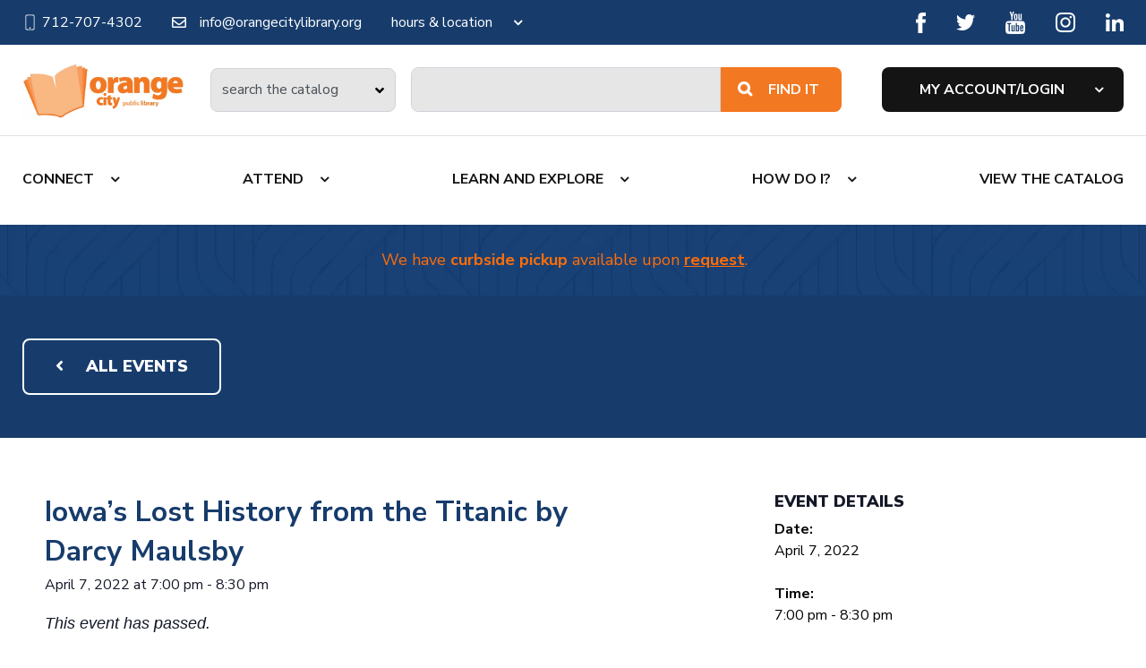

--- FILE ---
content_type: text/html; charset=UTF-8
request_url: https://www.orangecitylibrary.org/event/iowas-lost-history-from-the-titanic-by-darcy-maulsby/
body_size: 17729
content:
<!doctype html>
<html lang="en-US">
<head>
	<meta charset="UTF-8">
	<meta name="viewport" content="width=device-width, initial-scale=1">
	<link rel="profile" href="https://gmpg.org/xfn/11">
	<link rel="stylesheet" href="https://cdnjs.cloudflare.com/ajax/libs/font-awesome/4.7.0/css/font-awesome.css"/>
	<link rel="stylesheet" href="https://cdnjs.cloudflare.com/ajax/libs/font-awesome/5.15.4/css/all.min.css"/>
	<link href='https://www.orangecitylibrary.org/wp-content/themes/orange-city-public-library/assets/media/logo-favicon.png' rel='shortcut icon' />
<meta name='theme-color' content='#F37822' />
<link rel='mask-icon' href='https://www.orangecitylibrary.org/wp-content/themes/orange-city-public-library/assets/media/safari/mask-icon.svg' color='#F37822' />
<meta content='text/html;charset=utf-8' http-equiv='content-type' />
<meta content='width=device-width, initial-scale=1' name='viewport' />
<link href='https://www.orangecitylibrary.org/manifest.json' rel='manifest' />
<meta name='apple-mobile-web-app-capable' content='yes' />
<meta name='apple-mobile-web-app-status-bar-style' content='black-translucent' />
<link href='https://www.orangecitylibrary.org/wp-content/themes/orange-city-public-library/assets/media/ios/touch-icon-76x76.png' rel='apple-touch-icon' sizes='76x76' />
<link href='https://www.orangecitylibrary.org/wp-content/themes/orange-city-public-library/assets/media/ios/touch-icon-120x120.png' rel='apple-touch-icon' sizes='120x120' />
<link href='https://www.orangecitylibrary.org/wp-content/themes/orange-city-public-library/assets/media/ios/touch-icon-152x152.png' rel='apple-touch-icon' sizes='152x152' />
<link href='https://www.orangecitylibrary.org/wp-content/themes/orange-city-public-library/assets/media/ios/touch-icon-180x180.png' rel='apple-touch-icon' sizes='180x180' />
<link href='https://www.orangecitylibrary.org/wp-content/themes/orange-city-public-library/assets/media/ios/touch-icon-1024x1024.png' rel='apple-touch-icon' sizes='1024x1024' />
<link href='https://www.orangecitylibrary.org/wp-content/themes/orange-city-public-library/assets/media/ios/startup-image-640x960.png' media='(device-width: 320px) and (device-height: 480px) and (-webkit-device-pixel-ratio: 2) and (orientation: portrait)' rel='apple-touch-startup-image' />
<link href='https://www.orangecitylibrary.org/wp-content/themes/orange-city-public-library/assets/media/ios/startup-image-960x640.png' media='(device-width: 320px) and (device-height: 480px) and (-webkit-device-pixel-ratio: 2) and (orientation: landscape)' rel='apple-touch-startup-image' />
<link href='https://www.orangecitylibrary.org/wp-content/themes/orange-city-public-library/assets/media/ios/startup-image-640x1136.png' media='(device-width: 320px) and (device-height: 568px) and (-webkit-device-pixel-ratio: 2) and (orientation: portrait)' rel='apple-touch-startup-image' />
<link href='https://www.orangecitylibrary.org/wp-content/themes/orange-city-public-library/assets/media/ios/startup-image-1136x640.png' media='(device-width: 320px) and (device-height: 568px) and (-webkit-device-pixel-ratio: 2) and (orientation: landscape)' rel='apple-touch-startup-image' />
<link href='https://www.orangecitylibrary.org/wp-content/themes/orange-city-public-library/assets/media/ios/startup-image-750x1334.png' media='(device-width: 375px) and (device-height: 667px) and (-webkit-device-pixel-ratio: 2) and (orientation: portrait)' rel='apple-touch-startup-image' />
<link href='https://www.orangecitylibrary.org/wp-content/themes/orange-city-public-library/assets/media/ios/startup-image-1334x750.png' media='(device-width: 375px) and (device-height: 667px) and (-webkit-device-pixel-ratio: 2) and (orientation: landscape)' rel='apple-touch-startup-image' />
<link href='https://www.orangecitylibrary.org/wp-content/themes/orange-city-public-library/assets/media/ios/startup-image-1242x2208.png' media='(device-width: 414px) and (device-height: 736px) and (-webkit-device-pixel-ratio: 3) and (orientation: portrait)' rel='apple-touch-startup-image' />
<link href='https://www.orangecitylibrary.org/wp-content/themes/orange-city-public-library/assets/media/ios/startup-image-2208x1242.png' media='(device-width: 414px) and (device-height: 736px) and (-webkit-device-pixel-ratio: 3) and (orientation: landscape)' rel='apple-touch-startup-image' />
<link href='https://www.orangecitylibrary.org/wp-content/themes/orange-city-public-library/assets/media/ios/startup-image-1125x2436.png' media='(device-width: 375px) and (device-height: 812px) and (-webkit-device-pixel-ratio: 3) and (orientation: portrait)' rel='apple-touch-startup-image' />
<link href='https://www.orangecitylibrary.org/wp-content/themes/orange-city-public-library/assets/media/ios/startup-image-2436x1125.png' media='(device-width: 375px) and (device-height: 812px) and (-webkit-device-pixel-ratio: 3) and (orientation: landscape)' rel='apple-touch-startup-image' />
<link href='https://www.orangecitylibrary.org/wp-content/themes/orange-city-public-library/assets/media/ios/startup-image-828x1792.png' media='(device-width: 414px) and (device-height: 896px) and (-webkit-device-pixel-ratio: 2) and (orientation: portrait)' rel='apple-touch-startup-image' />
<link href='https://www.orangecitylibrary.org/wp-content/themes/orange-city-public-library/assets/media/ios/startup-image-1792x828.png' media='(device-width: 414px) and (device-height: 896px) and (-webkit-device-pixel-ratio: 2) and (orientation: landscape)' rel='apple-touch-startup-image' />
<link href='https://www.orangecitylibrary.org/wp-content/themes/orange-city-public-library/assets/media/ios/startup-image-1242x2688.png' media='(device-width: 414px) and (device-height: 896px) and (-webkit-device-pixel-ratio: 3) and (orientation: portrait)' rel='apple-touch-startup-image' />
<link href='https://www.orangecitylibrary.org/wp-content/themes/orange-city-public-library/assets/media/ios/startup-image-2688x1242.png' media='(device-width: 414px) and (device-height: 896px) and (-webkit-device-pixel-ratio: 3) and (orientation: landscape)' rel='apple-touch-startup-image' />
<link href='https://www.orangecitylibrary.org/wp-content/themes/orange-city-public-library/assets/media/ios/startup-image-768x1024.png' media='(device-width: 768px) and (device-height: 1024px) and (-webkit-device-pixel-ratio: 1) and (orientation: portrait)' rel='apple-touch-startup-image' />
<link href='https://www.orangecitylibrary.org/wp-content/themes/orange-city-public-library/assets/media/ios/startup-image-1024x768.png' media='(device-width: 768px) and (device-height: 1024px) and (-webkit-device-pixel-ratio: 1) and (orientation: landscape)' rel='apple-touch-startup-image' />
<link href='https://www.orangecitylibrary.org/wp-content/themes/orange-city-public-library/assets/media/ios/startup-image-1536x2048.png' media='(device-width: 768px) and (device-height: 1024px) and (-webkit-device-pixel-ratio: 2) and (orientation: portrait)' rel='apple-touch-startup-image' />
<link href='https://www.orangecitylibrary.org/wp-content/themes/orange-city-public-library/assets/media/ios/startup-image-2048x1536.png' media='(device-width: 768px) and (device-height: 1024px) and (-webkit-device-pixel-ratio: 2) and (orientation: landscape)' rel='apple-touch-startup-image' />
<link href='https://www.orangecitylibrary.org/wp-content/themes/orange-city-public-library/assets/media/ios/startup-image-1668x2224.png' media='(device-width: 834px) and (device-height: 1112px) and (-webkit-device-pixel-ratio: 2) and (orientation: portrait)' rel='apple-touch-startup-image' />
<link href='https://www.orangecitylibrary.org/wp-content/themes/orange-city-public-library/assets/media/ios/startup-image-2224x1668.png' media='(device-width: 834px) and (device-height: 1112px) and (-webkit-device-pixel-ratio: 2) and (orientation: landscape)' rel='apple-touch-startup-image' />
<link href='https://www.orangecitylibrary.org/wp-content/themes/orange-city-public-library/assets/media/ios/startup-image-1668x2388.png' media='(device-width: 834px) and (device-height: 1194px) and (-webkit-device-pixel-ratio: 2) and (orientation: portrait)' rel='apple-touch-startup-image' />
<link href='https://www.orangecitylibrary.org/wp-content/themes/orange-city-public-library/assets/media/ios/startup-image-2388x1668.png' media='(device-width: 834px) and (device-height: 1194px) and (-webkit-device-pixel-ratio: 2) and (orientation: landscape)' rel='apple-touch-startup-image' />
<link href='https://www.orangecitylibrary.org/wp-content/themes/orange-city-public-library/assets/media/ios/startup-image-2048x2732.png' media='(device-width: 1024px) and (device-height: 1366px) and (-webkit-device-pixel-ratio: 2) and (orientation: portrait)' rel='apple-touch-startup-image' />
<link href='https://www.orangecitylibrary.org/wp-content/themes/orange-city-public-library/assets/media/ios/startup-image-2732x2048.png' media='(device-width: 1024px) and (device-height: 1366px) and (-webkit-device-pixel-ratio: 2) and (orientation: landscape)' rel='apple-touch-startup-image' />
<link rel='preload' as='style' onload="this.onload=null;this.rel='stylesheet'" id='tribe-events-views-v2-bootstrap-datepicker-styles-css' href='https://www.orangecitylibrary.org/wp-content/plugins/the-events-calendar/vendor/bootstrap-datepicker/css/bootstrap-datepicker.standalone.min.css' media='all' />
<noscript><link rel='stylesheet' id='tribe-events-views-v2-bootstrap-datepicker-styles-css' href='https://www.orangecitylibrary.org/wp-content/plugins/the-events-calendar/vendor/bootstrap-datepicker/css/bootstrap-datepicker.standalone.min.css' media='all' />
</noscript><link rel='preload' as='style' onload="this.onload=null;this.rel='stylesheet'" id='tec-variables-skeleton-css' href='https://www.orangecitylibrary.org/wp-content/plugins/event-tickets/common/build/css/variables-skeleton.css' media='all' />
<noscript><link rel='stylesheet' id='tec-variables-skeleton-css' href='https://www.orangecitylibrary.org/wp-content/plugins/event-tickets/common/build/css/variables-skeleton.css' media='all' />
</noscript><link rel='preload' as='style' onload="this.onload=null;this.rel='stylesheet'" id='tribe-common-skeleton-style-css' href='https://www.orangecitylibrary.org/wp-content/plugins/event-tickets/common/build/css/common-skeleton.css' media='all' />
<noscript><link rel='stylesheet' id='tribe-common-skeleton-style-css' href='https://www.orangecitylibrary.org/wp-content/plugins/event-tickets/common/build/css/common-skeleton.css' media='all' />
</noscript><link rel='preload' as='style' onload="this.onload=null;this.rel='stylesheet'" id='tribe-tooltipster-css-css' href='https://www.orangecitylibrary.org/wp-content/plugins/event-tickets/common/vendor/tooltipster/tooltipster.bundle.min.css' media='all' />
<noscript><link rel='stylesheet' id='tribe-tooltipster-css-css' href='https://www.orangecitylibrary.org/wp-content/plugins/event-tickets/common/vendor/tooltipster/tooltipster.bundle.min.css' media='all' />
</noscript><link rel='preload' as='style' onload="this.onload=null;this.rel='stylesheet'" id='tribe-events-views-v2-skeleton-css' href='https://www.orangecitylibrary.org/wp-content/plugins/the-events-calendar/build/css/views-skeleton.css' media='all' />
<noscript><link rel='stylesheet' id='tribe-events-views-v2-skeleton-css' href='https://www.orangecitylibrary.org/wp-content/plugins/the-events-calendar/build/css/views-skeleton.css' media='all' />
</noscript><link rel='preload' as='style' onload="this.onload=null;this.rel='stylesheet'" id='tec-variables-full-css' href='https://www.orangecitylibrary.org/wp-content/plugins/event-tickets/common/build/css/variables-full.css' media='all' />
<noscript><link rel='stylesheet' id='tec-variables-full-css' href='https://www.orangecitylibrary.org/wp-content/plugins/event-tickets/common/build/css/variables-full.css' media='all' />
</noscript><link rel='preload' as='style' onload="this.onload=null;this.rel='stylesheet'" id='tribe-common-full-style-css' href='https://www.orangecitylibrary.org/wp-content/plugins/event-tickets/common/build/css/common-full.css' media='all' />
<noscript><link rel='stylesheet' id='tribe-common-full-style-css' href='https://www.orangecitylibrary.org/wp-content/plugins/event-tickets/common/build/css/common-full.css' media='all' />
</noscript><link rel='preload' as='style' onload="this.onload=null;this.rel='stylesheet'" id='tribe-events-views-v2-full-css' href='https://www.orangecitylibrary.org/wp-content/plugins/the-events-calendar/build/css/views-full.css' media='all' />
<noscript><link rel='stylesheet' id='tribe-events-views-v2-full-css' href='https://www.orangecitylibrary.org/wp-content/plugins/the-events-calendar/build/css/views-full.css' media='all' />
</noscript><link rel='preload' as='style' onload="this.onload=null;this.rel='stylesheet'" id='tribe-events-views-v2-print-css' href='https://www.orangecitylibrary.org/wp-content/plugins/the-events-calendar/build/css/views-print.css' media='print' />
<noscript><link rel='stylesheet' id='tribe-events-views-v2-print-css' href='https://www.orangecitylibrary.org/wp-content/plugins/the-events-calendar/build/css/views-print.css' media='print' />
</noscript><link rel='preload' as='style' onload="this.onload=null;this.rel='stylesheet'" id='tribe-events-pro-views-v2-print-css' href='https://www.orangecitylibrary.org/wp-content/plugins/events-calendar-pro/build/css/views-print.css' media='print' />
<noscript><link rel='stylesheet' id='tribe-events-pro-views-v2-print-css' href='https://www.orangecitylibrary.org/wp-content/plugins/events-calendar-pro/build/css/views-print.css' media='print' />
</noscript><meta name='robots' content='index, follow, max-image-preview:large, max-snippet:-1, max-video-preview:-1' />

	<!-- This site is optimized with the Yoast SEO plugin v26.8 - https://yoast.com/product/yoast-seo-wordpress/ -->
	<title>Iowa&#039;s Lost History from the Titanic by Darcy Maulsby - Orange City Public Library</title>
	<meta name="description" content="This presentation will take place at the Sioux Center Public Library. Register on their website here. What do an orphan…" />
	<link rel="canonical" href="https://www.orangecitylibrary.org/event/iowas-lost-history-from-the-titanic-by-darcy-maulsby/" />
	<meta property="og:locale" content="en_US" />
	<meta property="og:type" content="article" />
	<meta property="og:title" content="Iowa&#039;s Lost History from the Titanic by Darcy Maulsby - Orange City Public Library" />
	<meta property="og:description" content="This presentation will take place at the Sioux Center Public Library. Register on their website here. What do an orphan train rider, a kidnapper, a missionary, a wealthy businessman, a [&hellip;]" />
	<meta property="og:url" content="https://www.orangecitylibrary.org/event/iowas-lost-history-from-the-titanic-by-darcy-maulsby/" />
	<meta property="og:site_name" content="Orange City Public Library" />
	<meta name="twitter:card" content="summary_large_image" />
	<meta name="twitter:label1" content="Est. reading time" />
	<meta name="twitter:data1" content="2 minutes" />
	<script type="application/ld+json" class="yoast-schema-graph">{"@context":"https://schema.org","@graph":[{"@type":"WebPage","@id":"https://www.orangecitylibrary.org/event/iowas-lost-history-from-the-titanic-by-darcy-maulsby/","url":"https://www.orangecitylibrary.org/event/iowas-lost-history-from-the-titanic-by-darcy-maulsby/","name":"Iowa's Lost History from the Titanic by Darcy Maulsby - Orange City Public Library","isPartOf":{"@id":"https://www.orangecitylibrary.org/#website"},"datePublished":"2022-02-16T18:14:18+00:00","breadcrumb":{"@id":"https://www.orangecitylibrary.org/event/iowas-lost-history-from-the-titanic-by-darcy-maulsby/#breadcrumb"},"inLanguage":"en-US","potentialAction":[{"@type":"ReadAction","target":["https://www.orangecitylibrary.org/event/iowas-lost-history-from-the-titanic-by-darcy-maulsby/"]}]},{"@type":"BreadcrumbList","@id":"https://www.orangecitylibrary.org/event/iowas-lost-history-from-the-titanic-by-darcy-maulsby/#breadcrumb","itemListElement":[{"@type":"ListItem","position":1,"name":"Home","item":"https://www.orangecitylibrary.org/"},{"@type":"ListItem","position":2,"name":"Events","item":"https://www.orangecitylibrary.org/events/"},{"@type":"ListItem","position":3,"name":"Iowa&#8217;s Lost History from the Titanic by Darcy Maulsby"}]},{"@type":"WebSite","@id":"https://www.orangecitylibrary.org/#website","url":"https://www.orangecitylibrary.org/","name":"Orange City Public Library","description":"Orange City, IA","potentialAction":[{"@type":"SearchAction","target":{"@type":"EntryPoint","urlTemplate":"https://www.orangecitylibrary.org/?s={search_term_string}"},"query-input":{"@type":"PropertyValueSpecification","valueRequired":true,"valueName":"search_term_string"}}],"inLanguage":"en-US"},{"@type":"Event","name":"Iowa&#8217;s Lost History from the Titanic by Darcy Maulsby","description":"This presentation will take place at the Sioux Center Public Library. Register on their website here. What do an orphan train rider, a kidnapper, a missionary, a wealthy businessman, a [&hellip;]","url":"https://www.orangecitylibrary.org/event/iowas-lost-history-from-the-titanic-by-darcy-maulsby/","eventAttendanceMode":"https://schema.org/OfflineEventAttendanceMode","eventStatus":"https://schema.org/EventScheduled","startDate":"2022-04-07T19:00:00-05:00","endDate":"2022-04-07T20:30:00-05:00","location":{"@type":"Place","name":"Sioux Center Public Library","description":"","url":"https://www.orangecitylibrary.org/venue/sioux-center-public-library/","address":{"@type":"PostalAddress","streetAddress":"102 S. Main Ave.","addressLocality":"Sioux Center","addressRegion":"IA","postalCode":"51250","addressCountry":"United States"},"telephone":"712-722-2138","sameAs":"https://www.siouxcenterlibrary.org/"},"organizer":{"@type":"Person","name":"Orange City Public Library","description":"","url":"","telephone":"","email":""},"@id":"https://www.orangecitylibrary.org/event/iowas-lost-history-from-the-titanic-by-darcy-maulsby/#event","mainEntityOfPage":{"@id":"https://www.orangecitylibrary.org/event/iowas-lost-history-from-the-titanic-by-darcy-maulsby/"}}]}</script>
	<!-- / Yoast SEO plugin. -->


<link rel='dns-prefetch' href='//connect.facebook.net' />
<link rel='preconnect' href='https://www.google-analytics.com' />
<link rel='preconnect' href='https://www.gstatic.com' />
<link rel='preconnect' href='https://www.google.com' />
<link rel='prefetch' href='https://www.orangecitylibrary.org/wp-content/plugins/event-tickets-plus/build/js/attendees-list.js' />
<link rel='prefetch' href='https://connect.facebook.net/en_US/sdk.js' />
<link rel='prefetch' href='https://www.orangecitylibrary.org/wp-content/plugins/the-events-calendar/vendor/bootstrap-datepicker/js/bootstrap-datepicker.min.js' />
<link rel='prefetch' href='https://www.orangecitylibrary.org/wp-content/plugins/the-events-calendar/build/js/views/viewport.js' />
<link rel='prefetch' href='https://www.orangecitylibrary.org/wp-content/plugins/the-events-calendar/build/js/views/accordion.js' />
<link rel='prefetch' href='https://www.orangecitylibrary.org/wp-content/plugins/the-events-calendar/build/js/views/view-selector.js' />
<link rel='prefetch' href='https://www.orangecitylibrary.org/wp-content/plugins/the-events-calendar/build/js/views/ical-links.js' />
<link rel='prefetch' href='https://www.orangecitylibrary.org/wp-content/plugins/the-events-calendar/build/js/views/navigation-scroll.js' />
<link rel='prefetch' href='https://www.orangecitylibrary.org/wp-content/plugins/the-events-calendar/build/js/views/multiday-events.js' />
<link rel='prefetch' href='https://www.orangecitylibrary.org/wp-content/plugins/the-events-calendar/build/js/views/month-mobile-events.js' />
<link rel='prefetch' href='https://www.orangecitylibrary.org/wp-content/plugins/the-events-calendar/build/js/views/month-grid.js' />
<link rel='prefetch' href='https://www.orangecitylibrary.org/wp-content/plugins/the-events-calendar/build/js/views/tooltip.js' />
<link rel='prefetch' href='https://www.orangecitylibrary.org/wp-content/plugins/the-events-calendar/build/js/views/events-bar.js' />
<link rel='prefetch' href='https://www.orangecitylibrary.org/wp-content/plugins/the-events-calendar/build/js/views/events-bar-inputs.js' />
<link rel='prefetch' href='https://www.orangecitylibrary.org/wp-content/plugins/the-events-calendar/build/js/views/datepicker.js' />
<link rel='prefetch' href='https://www.orangecitylibrary.org/wp-content/plugins/the-events-calendar/build/js/views/breakpoints.js' />
<link rel='prefetch' href='https://www.orangecitylibrary.org/wp-content/plugins/event-tickets/common/build/js/user-agent.js' />
<link rel='prefetch' href='https://www.orangecitylibrary.org/wp-content/plugins/events-calendar-pro/build/js/views/week-grid-scroller.js' />
<link rel='prefetch' href='https://www.orangecitylibrary.org/wp-content/plugins/events-calendar-pro/build/js/views/week-day-selector.js' />
<link rel='prefetch' href='https://www.orangecitylibrary.org/wp-content/plugins/events-calendar-pro/build/js/views/week-multiday-toggle.js' />
<link rel='prefetch' href='https://www.orangecitylibrary.org/wp-content/plugins/events-calendar-pro/build/js/views/week-event-link.js' />
<link rel='prefetch' href='https://www.orangecitylibrary.org/wp-content/plugins/events-calendar-pro/build/js/views/map-events-scroller.js' />
<link rel='prefetch' href='https://www.orangecitylibrary.org/wp-content/plugins/events-calendar-pro/build/js/views/map-events.js' />
<link rel='prefetch' href='https://www.orangecitylibrary.org/wp-content/plugins/events-calendar-pro/build/js/views/map-provider-google-maps.js' />
<link rel='prefetch' href='https://www.orangecitylibrary.org/wp-content/plugins/events-calendar-pro/build/js/views/map-no-venue-modal.js' />
<link rel='prefetch' href='https://www.orangecitylibrary.org/wp-content/plugins/events-calendar-pro/build/js/views/tooltip-pro.js' />
<link rel='prefetch' href='https://www.orangecitylibrary.org/wp-content/plugins/events-calendar-pro/build/js/views/multiday-events-pro.js' />
<link rel='prefetch' href='https://www.orangecitylibrary.org/wp-content/plugins/events-calendar-pro/build/js/views/toggle-recurrence.js' />
<link rel='prefetch' href='https://www.orangecitylibrary.org/wp-content/plugins/events-calendar-pro/build/js/views/datepicker-pro.js' />
<link rel='prefetch' href='https://www.orangecitylibrary.org/wp-content/plugins/events-calendar-pro/build/js/events-virtual-single.js' />
<link rel='prefetch' href='https://www.orangecitylibrary.org/wp-content/plugins/event-tickets-plus/vendor/jquery.deparam/jquery.deparam.js' />
<link rel='prefetch' href='https://www.orangecitylibrary.org/wp-content/plugins/event-tickets-plus/vendor/jquery.cookie/jquery.cookie.js' />
<link rel='prefetch' href='https://www.orangecitylibrary.org/wp-content/plugins/event-tickets-plus/build/js/meta.js' />
<link rel='prefetch' href='https://www.orangecitylibrary.org/wp-content/plugins/event-tickets/build/js/rsvp.js' />
<link rel='prefetch' href='https://www.orangecitylibrary.org/wp-content/plugins/event-tickets/build/js/ticket-details.js' />
<link rel='prefetch' href='https://www.orangecitylibrary.org/wp-content/plugins/google-analytics-dashboard-for-wp/assets/js/frontend-gtag.min.js' />
<link rel='prefetch' href='https://www.orangecitylibrary.org/wp-content/themes/orange-city-public-library/assets/scripts/modern.0ce1b688.js' />
<link rel="alternate" type="application/rss+xml" title="Orange City Public Library &raquo; Feed" href="https://www.orangecitylibrary.org/feed/" />
<link rel="alternate" type="text/calendar" title="Orange City Public Library &raquo; iCal Feed" href="https://www.orangecitylibrary.org/events/?ical=1" />
<link rel="alternate" title="oEmbed (JSON)" type="application/json+oembed" href="https://www.orangecitylibrary.org/wp-json/oembed/1.0/embed?url=https%3A%2F%2Fwww.orangecitylibrary.org%2Fevent%2Fiowas-lost-history-from-the-titanic-by-darcy-maulsby%2F" />
<link rel="alternate" title="oEmbed (XML)" type="text/xml+oembed" href="https://www.orangecitylibrary.org/wp-json/oembed/1.0/embed?url=https%3A%2F%2Fwww.orangecitylibrary.org%2Fevent%2Fiowas-lost-history-from-the-titanic-by-darcy-maulsby%2F&#038;format=xml" />
<style id='wp-img-auto-sizes-contain-inline-css'>
img:is([sizes=auto i],[sizes^="auto," i]){contain-intrinsic-size:3000px 1500px}
/*# sourceURL=wp-img-auto-sizes-contain-inline-css */
</style>
<link rel='preload' as='style' onload="this.onload=null;this.rel='stylesheet'" id='tribe-events-full-pro-calendar-style-css' href='https://www.orangecitylibrary.org/wp-content/plugins/events-calendar-pro/build/css/tribe-events-pro-full.css' media='all' />
<noscript><link rel='stylesheet' id='tribe-events-full-pro-calendar-style-css' href='https://www.orangecitylibrary.org/wp-content/plugins/events-calendar-pro/build/css/tribe-events-pro-full.css' media='all' />
</noscript><link rel='preload' as='style' onload="this.onload=null;this.rel='stylesheet'" id='tribe-events-virtual-skeleton-css' href='https://www.orangecitylibrary.org/wp-content/plugins/events-calendar-pro/build/css/events-virtual-skeleton.css' media='all' />
<noscript><link rel='stylesheet' id='tribe-events-virtual-skeleton-css' href='https://www.orangecitylibrary.org/wp-content/plugins/events-calendar-pro/build/css/events-virtual-skeleton.css' media='all' />
</noscript><link rel='preload' as='style' onload="this.onload=null;this.rel='stylesheet'" id='tribe-events-virtual-full-css' href='https://www.orangecitylibrary.org/wp-content/plugins/events-calendar-pro/build/css/events-virtual-full.css' media='all' />
<noscript><link rel='stylesheet' id='tribe-events-virtual-full-css' href='https://www.orangecitylibrary.org/wp-content/plugins/events-calendar-pro/build/css/events-virtual-full.css' media='all' />
</noscript><link rel='preload' as='style' onload="this.onload=null;this.rel='stylesheet'" id='tribe-events-virtual-single-skeleton-css' href='https://www.orangecitylibrary.org/wp-content/plugins/events-calendar-pro/build/css/events-virtual-single-skeleton.css' media='all' />
<noscript><link rel='stylesheet' id='tribe-events-virtual-single-skeleton-css' href='https://www.orangecitylibrary.org/wp-content/plugins/events-calendar-pro/build/css/events-virtual-single-skeleton.css' media='all' />
</noscript><link rel='preload' as='style' onload="this.onload=null;this.rel='stylesheet'" id='tribe-events-virtual-single-full-css' href='https://www.orangecitylibrary.org/wp-content/plugins/events-calendar-pro/build/css/events-virtual-single-full.css' media='all' />
<noscript><link rel='stylesheet' id='tribe-events-virtual-single-full-css' href='https://www.orangecitylibrary.org/wp-content/plugins/events-calendar-pro/build/css/events-virtual-single-full.css' media='all' />
</noscript><link rel='preload' as='style' onload="this.onload=null;this.rel='stylesheet'" id='tec-events-pro-single-css' href='https://www.orangecitylibrary.org/wp-content/plugins/events-calendar-pro/build/css/events-single.css' media='all' />
<noscript><link rel='stylesheet' id='tec-events-pro-single-css' href='https://www.orangecitylibrary.org/wp-content/plugins/events-calendar-pro/build/css/events-single.css' media='all' />
</noscript><link rel='preload' as='style' onload="this.onload=null;this.rel='stylesheet'" id='tribe-events-calendar-pro-style-css' href='https://www.orangecitylibrary.org/wp-content/plugins/events-calendar-pro/build/css/tribe-events-pro-full.css' media='all' />
<noscript><link rel='stylesheet' id='tribe-events-calendar-pro-style-css' href='https://www.orangecitylibrary.org/wp-content/plugins/events-calendar-pro/build/css/tribe-events-pro-full.css' media='all' />
</noscript><link rel='preload' as='style' onload="this.onload=null;this.rel='stylesheet'" id='tribe-events-pro-mini-calendar-block-styles-css' href='https://www.orangecitylibrary.org/wp-content/plugins/events-calendar-pro/build/css/tribe-events-pro-mini-calendar-block.css' media='all' />
<noscript><link rel='stylesheet' id='tribe-events-pro-mini-calendar-block-styles-css' href='https://www.orangecitylibrary.org/wp-content/plugins/events-calendar-pro/build/css/tribe-events-pro-mini-calendar-block.css' media='all' />
</noscript><link rel='preload' as='style' onload="this.onload=null;this.rel='stylesheet'" id='tec-tickets-plus-purchase-rules-frontend-single-post-style-css' href='https://www.orangecitylibrary.org/wp-content/plugins/event-tickets-plus/build/purchaseRules/singlePost.css' media='all' />
<noscript><link rel='stylesheet' id='tec-tickets-plus-purchase-rules-frontend-single-post-style-css' href='https://www.orangecitylibrary.org/wp-content/plugins/event-tickets-plus/build/purchaseRules/singlePost.css' media='all' />
</noscript><link rel='preload' as='style' onload="this.onload=null;this.rel='stylesheet'" id='dashicons-css' href='https://www.orangecitylibrary.org/wp-includes/css/dashicons.min.css' media='all' />
<noscript><link rel='stylesheet' id='dashicons-css' href='https://www.orangecitylibrary.org/wp-includes/css/dashicons.min.css' media='all' />
</noscript><link rel='preload' as='style' onload="this.onload=null;this.rel='stylesheet'" id='event-tickets-plus-tickets-css-css' href='https://www.orangecitylibrary.org/wp-content/plugins/event-tickets-plus/build/css/tickets.css' media='all' />
<noscript><link rel='stylesheet' id='event-tickets-plus-tickets-css-css' href='https://www.orangecitylibrary.org/wp-content/plugins/event-tickets-plus/build/css/tickets.css' media='all' />
</noscript><link rel='preload' as='style' onload="this.onload=null;this.rel='stylesheet'" id='event-tickets-tickets-css-css' href='https://www.orangecitylibrary.org/wp-content/plugins/event-tickets/build/css/tickets.css' media='all' />
<noscript><link rel='stylesheet' id='event-tickets-tickets-css-css' href='https://www.orangecitylibrary.org/wp-content/plugins/event-tickets/build/css/tickets.css' media='all' />
</noscript><link rel='preload' as='style' onload="this.onload=null;this.rel='stylesheet'" id='event-tickets-tickets-rsvp-css-css' href='https://www.orangecitylibrary.org/wp-content/plugins/event-tickets/build/css/rsvp-v1.css' media='all' />
<noscript><link rel='stylesheet' id='event-tickets-tickets-rsvp-css-css' href='https://www.orangecitylibrary.org/wp-content/plugins/event-tickets/build/css/rsvp-v1.css' media='all' />
</noscript><link rel='preload' as='style' onload="this.onload=null;this.rel='stylesheet'" id='tribe-events-v2-single-skeleton-css' href='https://www.orangecitylibrary.org/wp-content/plugins/the-events-calendar/build/css/tribe-events-single-skeleton.css' media='all' />
<noscript><link rel='stylesheet' id='tribe-events-v2-single-skeleton-css' href='https://www.orangecitylibrary.org/wp-content/plugins/the-events-calendar/build/css/tribe-events-single-skeleton.css' media='all' />
</noscript><link rel='preload' as='style' onload="this.onload=null;this.rel='stylesheet'" id='tribe-events-v2-single-skeleton-full-css' href='https://www.orangecitylibrary.org/wp-content/plugins/the-events-calendar/build/css/tribe-events-single-full.css' media='all' />
<noscript><link rel='stylesheet' id='tribe-events-v2-single-skeleton-full-css' href='https://www.orangecitylibrary.org/wp-content/plugins/the-events-calendar/build/css/tribe-events-single-full.css' media='all' />
</noscript><link rel='preload' as='style' onload="this.onload=null;this.rel='stylesheet'" id='tribe-events-virtual-single-v2-skeleton-css' href='https://www.orangecitylibrary.org/wp-content/plugins/events-calendar-pro/build/css/events-virtual-single-v2-skeleton.css' media='all' />
<noscript><link rel='stylesheet' id='tribe-events-virtual-single-v2-skeleton-css' href='https://www.orangecitylibrary.org/wp-content/plugins/events-calendar-pro/build/css/events-virtual-single-v2-skeleton.css' media='all' />
</noscript><link rel='preload' as='style' onload="this.onload=null;this.rel='stylesheet'" id='tribe-events-virtual-single-v2-full-css' href='https://www.orangecitylibrary.org/wp-content/plugins/events-calendar-pro/build/css/events-virtual-single-v2-full.css' media='all' />
<noscript><link rel='stylesheet' id='tribe-events-virtual-single-v2-full-css' href='https://www.orangecitylibrary.org/wp-content/plugins/events-calendar-pro/build/css/events-virtual-single-v2-full.css' media='all' />
</noscript><link rel='preload' as='style' onload="this.onload=null;this.rel='stylesheet'" id='tribe-events-v2-virtual-single-block-css' href='https://www.orangecitylibrary.org/wp-content/plugins/events-calendar-pro/build/css/events-virtual-single-block.css' media='all' />
<noscript><link rel='stylesheet' id='tribe-events-v2-virtual-single-block-css' href='https://www.orangecitylibrary.org/wp-content/plugins/events-calendar-pro/build/css/events-virtual-single-block.css' media='all' />
</noscript><style id='classic-theme-styles-inline-css'>
/*! This file is auto-generated */
.wp-block-button__link{color:#fff;background-color:#32373c;border-radius:9999px;box-shadow:none;text-decoration:none;padding:calc(.667em + 2px) calc(1.333em + 2px);font-size:1.125em}.wp-block-file__button{background:#32373c;color:#fff;text-decoration:none}
/*# sourceURL=/wp-includes/css/classic-themes.min.css */
</style>
<link rel='preload' as='style' onload="this.onload=null;this.rel='stylesheet'" id='tribe-events-v2-single-blocks-css' href='https://www.orangecitylibrary.org/wp-content/plugins/the-events-calendar/build/css/tribe-events-single-blocks.css' media='all' />
<noscript><link rel='stylesheet' id='tribe-events-v2-single-blocks-css' href='https://www.orangecitylibrary.org/wp-content/plugins/the-events-calendar/build/css/tribe-events-single-blocks.css' media='all' />
</noscript><link rel='preload' as='style' onload="this.onload=null;this.rel='stylesheet'" id='tribe-events-block-event-venue-css' href='https://www.orangecitylibrary.org/wp-content/plugins/the-events-calendar/build/event-venue/frontend.css' media='all' />
<noscript><link rel='stylesheet' id='tribe-events-block-event-venue-css' href='https://www.orangecitylibrary.org/wp-content/plugins/the-events-calendar/build/event-venue/frontend.css' media='all' />
</noscript><link rel='preload' as='style' onload="this.onload=null;this.rel='stylesheet'" id='ocpl-google-fonts-css' href='https://fonts.googleapis.com/css2?family=Lora%3Aital%2Cwght%400%2C400%3B0%2C700%3B1%2C400%3B1%2C700&#038;display=swap&#038;ver=6.9' media='all' />
<noscript><link rel='stylesheet' id='ocpl-google-fonts-css' href='https://fonts.googleapis.com/css2?family=Lora%3Aital%2Cwght%400%2C400%3B0%2C700%3B1%2C400%3B1%2C700&#038;display=swap&#038;ver=6.9' media='all' />
</noscript><link rel='stylesheet' id='ocpl-styles-modern-css' href='https://www.orangecitylibrary.org/wp-content/themes/orange-city-public-library/assets/styles/modern.5bd77331.css' media='all' />
<link rel='preload' as='style' onload="this.onload=null;this.rel='stylesheet'" id='event-tickets-rsvp-css' href='https://www.orangecitylibrary.org/wp-content/plugins/event-tickets/build/css/rsvp.css' media='all' />
<noscript><link rel='stylesheet' id='event-tickets-rsvp-css' href='https://www.orangecitylibrary.org/wp-content/plugins/event-tickets/build/css/rsvp.css' media='all' />
</noscript><script src="https://www.orangecitylibrary.org/wp-includes/js/jquery/jquery.min.js" id="jquery-core-js"></script>
<script src="https://www.orangecitylibrary.org/wp-includes/js/jquery/jquery-migrate.min.js" id="jquery-migrate-js"></script>
<script src="https://www.orangecitylibrary.org/wp-content/plugins/event-tickets/common/build/js/tribe-common.js" id="tribe-common-js"></script>
<script src="https://www.orangecitylibrary.org/wp-content/plugins/the-events-calendar/build/js/views/breakpoints.js" id="tribe-events-views-v2-breakpoints-js"></script>
<script src="https://www.orangecitylibrary.org/wp-content/plugins/google-analytics-dashboard-for-wp/assets/js/frontend-gtag.min.js" id="exactmetrics-frontend-script-js" async data-wp-strategy="async"></script>
<script data-cfasync="false" data-wpfc-render="false" id='exactmetrics-frontend-script-js-extra'>var exactmetrics_frontend = {"js_events_tracking":"true","download_extensions":"doc,pdf,ppt,zip,xls,docx,pptx,xlsx","inbound_paths":"[{\"path\":\"\\\/go\\\/\",\"label\":\"affiliate\"},{\"path\":\"\\\/recommend\\\/\",\"label\":\"affiliate\"}]","home_url":"https:\/\/www.orangecitylibrary.org","hash_tracking":"false","v4_id":"G-XD6C9PL1G1"};</script>
<link rel="https://api.w.org/" href="https://www.orangecitylibrary.org/wp-json/" /><link rel="alternate" title="JSON" type="application/json" href="https://www.orangecitylibrary.org/wp-json/wp/v2/tribe_events/2282" /><link rel="EditURI" type="application/rsd+xml" title="RSD" href="https://www.orangecitylibrary.org/xmlrpc.php?rsd" />
<meta name="et-api-version" content="v1"><meta name="et-api-origin" content="https://www.orangecitylibrary.org"><link rel="https://theeventscalendar.com/" href="https://www.orangecitylibrary.org/wp-json/tribe/tickets/v1/" /><meta name="tec-api-version" content="v1"><meta name="tec-api-origin" content="https://www.orangecitylibrary.org"><link rel="alternate" href="https://www.orangecitylibrary.org/wp-json/tribe/events/v1/events/2282" /><link rel="icon" href="https://www.orangecitylibrary.org/wp-content/uploads/2021/08/favicon.png" sizes="32x32" />
<link rel="icon" href="https://www.orangecitylibrary.org/wp-content/uploads/2021/08/favicon.png" sizes="192x192" />
<link rel="apple-touch-icon" href="https://www.orangecitylibrary.org/wp-content/uploads/2021/08/favicon.png" />
<meta name="msapplication-TileImage" content="https://www.orangecitylibrary.org/wp-content/uploads/2021/08/favicon.png" />
<style id='global-styles-inline-css'>
:root{--wp--preset--aspect-ratio--square: 1;--wp--preset--aspect-ratio--4-3: 4/3;--wp--preset--aspect-ratio--3-4: 3/4;--wp--preset--aspect-ratio--3-2: 3/2;--wp--preset--aspect-ratio--2-3: 2/3;--wp--preset--aspect-ratio--16-9: 16/9;--wp--preset--aspect-ratio--9-16: 9/16;--wp--preset--color--black: #000000;--wp--preset--color--cyan-bluish-gray: #abb8c3;--wp--preset--color--white: #ffffff;--wp--preset--color--pale-pink: #f78da7;--wp--preset--color--vivid-red: #cf2e2e;--wp--preset--color--luminous-vivid-orange: #ff6900;--wp--preset--color--luminous-vivid-amber: #fcb900;--wp--preset--color--light-green-cyan: #7bdcb5;--wp--preset--color--vivid-green-cyan: #00d084;--wp--preset--color--pale-cyan-blue: #8ed1fc;--wp--preset--color--vivid-cyan-blue: #0693e3;--wp--preset--color--vivid-purple: #9b51e0;--wp--preset--gradient--vivid-cyan-blue-to-vivid-purple: linear-gradient(135deg,rgb(6,147,227) 0%,rgb(155,81,224) 100%);--wp--preset--gradient--light-green-cyan-to-vivid-green-cyan: linear-gradient(135deg,rgb(122,220,180) 0%,rgb(0,208,130) 100%);--wp--preset--gradient--luminous-vivid-amber-to-luminous-vivid-orange: linear-gradient(135deg,rgb(252,185,0) 0%,rgb(255,105,0) 100%);--wp--preset--gradient--luminous-vivid-orange-to-vivid-red: linear-gradient(135deg,rgb(255,105,0) 0%,rgb(207,46,46) 100%);--wp--preset--gradient--very-light-gray-to-cyan-bluish-gray: linear-gradient(135deg,rgb(238,238,238) 0%,rgb(169,184,195) 100%);--wp--preset--gradient--cool-to-warm-spectrum: linear-gradient(135deg,rgb(74,234,220) 0%,rgb(151,120,209) 20%,rgb(207,42,186) 40%,rgb(238,44,130) 60%,rgb(251,105,98) 80%,rgb(254,248,76) 100%);--wp--preset--gradient--blush-light-purple: linear-gradient(135deg,rgb(255,206,236) 0%,rgb(152,150,240) 100%);--wp--preset--gradient--blush-bordeaux: linear-gradient(135deg,rgb(254,205,165) 0%,rgb(254,45,45) 50%,rgb(107,0,62) 100%);--wp--preset--gradient--luminous-dusk: linear-gradient(135deg,rgb(255,203,112) 0%,rgb(199,81,192) 50%,rgb(65,88,208) 100%);--wp--preset--gradient--pale-ocean: linear-gradient(135deg,rgb(255,245,203) 0%,rgb(182,227,212) 50%,rgb(51,167,181) 100%);--wp--preset--gradient--electric-grass: linear-gradient(135deg,rgb(202,248,128) 0%,rgb(113,206,126) 100%);--wp--preset--gradient--midnight: linear-gradient(135deg,rgb(2,3,129) 0%,rgb(40,116,252) 100%);--wp--preset--font-size--small: 13px;--wp--preset--font-size--medium: 20px;--wp--preset--font-size--large: 36px;--wp--preset--font-size--x-large: 42px;--wp--preset--spacing--20: 0.44rem;--wp--preset--spacing--30: 0.67rem;--wp--preset--spacing--40: 1rem;--wp--preset--spacing--50: 1.5rem;--wp--preset--spacing--60: 2.25rem;--wp--preset--spacing--70: 3.38rem;--wp--preset--spacing--80: 5.06rem;--wp--preset--shadow--natural: 6px 6px 9px rgba(0, 0, 0, 0.2);--wp--preset--shadow--deep: 12px 12px 50px rgba(0, 0, 0, 0.4);--wp--preset--shadow--sharp: 6px 6px 0px rgba(0, 0, 0, 0.2);--wp--preset--shadow--outlined: 6px 6px 0px -3px rgb(255, 255, 255), 6px 6px rgb(0, 0, 0);--wp--preset--shadow--crisp: 6px 6px 0px rgb(0, 0, 0);}:where(.is-layout-flex){gap: 0.5em;}:where(.is-layout-grid){gap: 0.5em;}body .is-layout-flex{display: flex;}.is-layout-flex{flex-wrap: wrap;align-items: center;}.is-layout-flex > :is(*, div){margin: 0;}body .is-layout-grid{display: grid;}.is-layout-grid > :is(*, div){margin: 0;}:where(.wp-block-columns.is-layout-flex){gap: 2em;}:where(.wp-block-columns.is-layout-grid){gap: 2em;}:where(.wp-block-post-template.is-layout-flex){gap: 1.25em;}:where(.wp-block-post-template.is-layout-grid){gap: 1.25em;}.has-black-color{color: var(--wp--preset--color--black) !important;}.has-cyan-bluish-gray-color{color: var(--wp--preset--color--cyan-bluish-gray) !important;}.has-white-color{color: var(--wp--preset--color--white) !important;}.has-pale-pink-color{color: var(--wp--preset--color--pale-pink) !important;}.has-vivid-red-color{color: var(--wp--preset--color--vivid-red) !important;}.has-luminous-vivid-orange-color{color: var(--wp--preset--color--luminous-vivid-orange) !important;}.has-luminous-vivid-amber-color{color: var(--wp--preset--color--luminous-vivid-amber) !important;}.has-light-green-cyan-color{color: var(--wp--preset--color--light-green-cyan) !important;}.has-vivid-green-cyan-color{color: var(--wp--preset--color--vivid-green-cyan) !important;}.has-pale-cyan-blue-color{color: var(--wp--preset--color--pale-cyan-blue) !important;}.has-vivid-cyan-blue-color{color: var(--wp--preset--color--vivid-cyan-blue) !important;}.has-vivid-purple-color{color: var(--wp--preset--color--vivid-purple) !important;}.has-black-background-color{background-color: var(--wp--preset--color--black) !important;}.has-cyan-bluish-gray-background-color{background-color: var(--wp--preset--color--cyan-bluish-gray) !important;}.has-white-background-color{background-color: var(--wp--preset--color--white) !important;}.has-pale-pink-background-color{background-color: var(--wp--preset--color--pale-pink) !important;}.has-vivid-red-background-color{background-color: var(--wp--preset--color--vivid-red) !important;}.has-luminous-vivid-orange-background-color{background-color: var(--wp--preset--color--luminous-vivid-orange) !important;}.has-luminous-vivid-amber-background-color{background-color: var(--wp--preset--color--luminous-vivid-amber) !important;}.has-light-green-cyan-background-color{background-color: var(--wp--preset--color--light-green-cyan) !important;}.has-vivid-green-cyan-background-color{background-color: var(--wp--preset--color--vivid-green-cyan) !important;}.has-pale-cyan-blue-background-color{background-color: var(--wp--preset--color--pale-cyan-blue) !important;}.has-vivid-cyan-blue-background-color{background-color: var(--wp--preset--color--vivid-cyan-blue) !important;}.has-vivid-purple-background-color{background-color: var(--wp--preset--color--vivid-purple) !important;}.has-black-border-color{border-color: var(--wp--preset--color--black) !important;}.has-cyan-bluish-gray-border-color{border-color: var(--wp--preset--color--cyan-bluish-gray) !important;}.has-white-border-color{border-color: var(--wp--preset--color--white) !important;}.has-pale-pink-border-color{border-color: var(--wp--preset--color--pale-pink) !important;}.has-vivid-red-border-color{border-color: var(--wp--preset--color--vivid-red) !important;}.has-luminous-vivid-orange-border-color{border-color: var(--wp--preset--color--luminous-vivid-orange) !important;}.has-luminous-vivid-amber-border-color{border-color: var(--wp--preset--color--luminous-vivid-amber) !important;}.has-light-green-cyan-border-color{border-color: var(--wp--preset--color--light-green-cyan) !important;}.has-vivid-green-cyan-border-color{border-color: var(--wp--preset--color--vivid-green-cyan) !important;}.has-pale-cyan-blue-border-color{border-color: var(--wp--preset--color--pale-cyan-blue) !important;}.has-vivid-cyan-blue-border-color{border-color: var(--wp--preset--color--vivid-cyan-blue) !important;}.has-vivid-purple-border-color{border-color: var(--wp--preset--color--vivid-purple) !important;}.has-vivid-cyan-blue-to-vivid-purple-gradient-background{background: var(--wp--preset--gradient--vivid-cyan-blue-to-vivid-purple) !important;}.has-light-green-cyan-to-vivid-green-cyan-gradient-background{background: var(--wp--preset--gradient--light-green-cyan-to-vivid-green-cyan) !important;}.has-luminous-vivid-amber-to-luminous-vivid-orange-gradient-background{background: var(--wp--preset--gradient--luminous-vivid-amber-to-luminous-vivid-orange) !important;}.has-luminous-vivid-orange-to-vivid-red-gradient-background{background: var(--wp--preset--gradient--luminous-vivid-orange-to-vivid-red) !important;}.has-very-light-gray-to-cyan-bluish-gray-gradient-background{background: var(--wp--preset--gradient--very-light-gray-to-cyan-bluish-gray) !important;}.has-cool-to-warm-spectrum-gradient-background{background: var(--wp--preset--gradient--cool-to-warm-spectrum) !important;}.has-blush-light-purple-gradient-background{background: var(--wp--preset--gradient--blush-light-purple) !important;}.has-blush-bordeaux-gradient-background{background: var(--wp--preset--gradient--blush-bordeaux) !important;}.has-luminous-dusk-gradient-background{background: var(--wp--preset--gradient--luminous-dusk) !important;}.has-pale-ocean-gradient-background{background: var(--wp--preset--gradient--pale-ocean) !important;}.has-electric-grass-gradient-background{background: var(--wp--preset--gradient--electric-grass) !important;}.has-midnight-gradient-background{background: var(--wp--preset--gradient--midnight) !important;}.has-small-font-size{font-size: var(--wp--preset--font-size--small) !important;}.has-medium-font-size{font-size: var(--wp--preset--font-size--medium) !important;}.has-large-font-size{font-size: var(--wp--preset--font-size--large) !important;}.has-x-large-font-size{font-size: var(--wp--preset--font-size--x-large) !important;}
/*# sourceURL=global-styles-inline-css */
</style>
</head>

<body class="wp-singular tribe_events-template-default single single-tribe_events postid-2282 wp-theme-orange-city-public-library tribe-events-page-template tribe-no-js tribe-filter-live no-sidebar events-single tribe-events-style-full tribe-events-style-theme tribe-theme-orange-city-public-library">


<div id="page" class="site">

	<header id="masthead" class="site-header">
				<div class="header-top">
		<div class="container">
			<div class="row">
			  <div class="header-top-left col-lg-7  col-md-8 flex">
				<a href="tel:7127074302"><?xml version="1.0" standalone="no"?>
							<!DOCTYPE svg PUBLIC "-//W3C//DTD SVG 20010904//EN"
							 "http://www.w3.org/TR/2001/REC-SVG-20010904/DTD/svg10.dtd">
							<svg version="1.0" xmlns="http://www.w3.org/2000/svg" width="512.000000pt" height="512.000000pt" viewBox="0 0 512.000000 512.000000" preserveAspectRatio="xMidYMid meet" >
							<metadata>Created by potrace 1.16, written by Peter Selinger 2001-2019</metadata>
							<g transform="translate(0.000000,512.000000) scale(0.100000,-0.100000)" stroke="none">
							<path d="M1385 5102 c-175 -59 -305 -196 -350 -367 -13 -52 -15 -307 -15
							-2175 0 -1868 2 -2123 15 -2175 45 -172 188 -319 359 -370 74 -22 2258 -22
							2332 0 171 51 314 198 359 370 13 52 15 307 15 2175 0 1868 -2 2123 -15 2175
							-45 172 -188 319 -359 370 -42 13 -213 15 -1170 14 -1025 0 -1125 -2 -1171
							-17z m2271 -257 c67 -20 117 -64 151 -133 l28 -57 0 -2095 0 -2095 -28 -57
							c-34 -69 -84 -113 -151 -133 -74 -22 -2118 -22 -2192 0 -67 20 -117 64 -151
							133 l-28 57 0 2095 0 2095 28 57 c33 67 84 113 147 133 69 21 2124 22 2196 0z"/>


							<path d="M2442 914 c-162 -81 -191 -303 -54 -426 41 -37 120 -68 172 -68 52 0
							131 31 172 68 179 161 68 452 -172 452 -51 0 -78 -6 -118 -26z"/>
							</g>
							</svg>
						712-707-4302</a><a href="mailto:info@orangecitylibrary.org"><i class="far fa-envelope"></i>info@orangecitylibrary.org</a><div class="hrours_dropdown"><span class="library_btn"></span><ul class="select_text"><li>hours & location</li><li>Mon 9-8 pm</li><li>Tues 9-8 pm</li><li>Wed 9-5 pm</li><li>Thurs 9-8 pm</li><li>Fri 9-5 pm</li><li>Sat 10-2 pm</li><li>112 Albany Ave. SE Orange City, IA 51041</li><span></span></ul></div>				</div>

			<div class="header-top-right col-lg-5 col-md-4">
								<div class="header_social">
						<ul class="flex">
						<li><a href="https://www.facebook.com/Orange-City-Public-Library-208081832566544/" target="_blank"><img src="https://www.orangecitylibrary.org/wp-content/uploads/2021/08/facebook.png"/></a></li><li><a href="https://twitter.com/OrangeCityPL" target="_blank"><img src="https://www.orangecitylibrary.org/wp-content/uploads/2021/08/twitter.png"/></a></li><li><a href="https://www.youtube.com/channel/UCiM4K-6mrQFTKTkVTGaCpVw" target="_blank"><img src="https://www.orangecitylibrary.org/wp-content/uploads/2021/08/youtube.png"/></a></li><li><a href="https://www.instagram.com/orangecitypl/?hl=en" target="_blank"><img src="https://www.orangecitylibrary.org/wp-content/uploads/2021/08/instagram.png"/></a></li><li><a href="https://www.linkedin.com/company/orange-city-public-library/" target="_blank"><img src="https://www.orangecitylibrary.org/wp-content/uploads/2021/12/clipart1658203.png"/></a></li>						</ul>
					</div>
						</div>
		</div>
		</div>
		</div>
		
		<div class="header-middle">
			<div class="container">
				<div class="row">
					<div class="header-middle-left header-logo col-lg-2">
						<a href="https://www.orangecitylibrary.org/" rel="home">
							<img src="https://www.orangecitylibrary.org/wp-content/themes/orange-city-public-library/assets/media/logo.png" alt="Orange City Public Library">
						</a>
					</div>

					<div class="header-middle-center header-search-form col-lg-7">
						<form method="get" action="">
							<input type="hidden" id="search_link" data-link="https://orangecity.biblionix.com/catalog/">
							<input type="hidden" id="search_key" data-key="search">
							<div class="form_section_style">
								<select id="search_type" name="search_type" class="browser-default custom-select">
									<option value="catalog">search the catalog</option>
									<option value="website" >website</option>
								</select>
								<div class="search_box">
									<div class="input-group">

											<input type="text" class="form-control" name="s" id="search" value="">
										</div>
										<button id="find-it-btn" class="btn"> <i class="fas fa-search"></i> Find It</button>

								</div>
							</div>
						</form>
					</div>

					<div class="header-middle-right account-button col-lg-3">
													<a href="https://orangecity.biblionix.com/catalog/" target="_blank" rel="noopener noreferrer">My Account/Login</a>
											</div>
				</div>
			</div>
		</div>

		<div class="header-bottom">
			<div class="container">
				<div class="trigger_button">
					<div class="hamburger burger_menu">
						<span class="line"></span>
					    <span class="line"></span>
					    <span class="line"></span>
					</div>
					<div class="header-middle-left header-logo col-lg-2">
						<a href="https://www.orangecitylibrary.org/" rel="home">
							<img src="https://www.orangecitylibrary.org/wp-content/themes/orange-city-public-library/assets/media/logo.png">
						</a>
					</div>
				</div>
				<nav id="site-navigation" class="main-navigation main-menu">
					<div class="close_menu"><span></span><span></span></div>
					<button class="menu-toggle" aria-controls="primary-menu" aria-expanded="false">Primary Menu</button>

					<div class="menu-menu-1-container"><ul id="primary-menu" class="menu"><li id="menu-item-425" class="menu-item menu-item-type-post_type menu-item-object-page menu-item-has-children menu-item-425"><a href="https://www.orangecitylibrary.org/connect/">Connect</a>
<ul class="sub-menu">
	<li id="menu-item-426" class="menu-item menu-item-type-post_type menu-item-object-page menu-item-426"><a href="https://www.orangecitylibrary.org/connect/about-us/">About Us</a></li>
	<li id="menu-item-14438" class="menu-item menu-item-type-post_type menu-item-object-page menu-item-14438"><a href="https://www.orangecitylibrary.org/newsletters/">Newsletters</a></li>
	<li id="menu-item-427" class="menu-item menu-item-type-post_type menu-item-object-page menu-item-427"><a href="https://www.orangecitylibrary.org/connect/annual-reports/">Annual Reports</a></li>
	<li id="menu-item-632" class="menu-item menu-item-type-post_type menu-item-object-page menu-item-632"><a href="https://www.orangecitylibrary.org/connect/contact-us/">Contact Us</a></li>
	<li id="menu-item-428" class="menu-item menu-item-type-post_type menu-item-object-page menu-item-428"><a href="https://www.orangecitylibrary.org/connect/library-board/">Library Board</a></li>
	<li id="menu-item-429" class="menu-item menu-item-type-post_type menu-item-object-page menu-item-429"><a href="https://www.orangecitylibrary.org/connect/library-history/">Library History</a></li>
	<li id="menu-item-430" class="menu-item menu-item-type-post_type menu-item-object-page menu-item-430"><a href="https://www.orangecitylibrary.org/connect/library-policies/">Library Policies</a></li>
	<li id="menu-item-431" class="menu-item menu-item-type-post_type menu-item-object-page menu-item-431"><a href="https://www.orangecitylibrary.org/connect/strategic-plan/">Strategic Plan</a></li>
</ul>
</li>
<li id="menu-item-458" class="menu-item menu-item-type-post_type menu-item-object-page menu-item-has-children menu-item-458"><a href="https://www.orangecitylibrary.org/attend/">Attend</a>
<ul class="sub-menu">
	<li id="menu-item-14195" class="menu-item menu-item-type-post_type menu-item-object-page menu-item-14195"><a href="https://www.orangecitylibrary.org/attend/">Upcoming Events</a></li>
	<li id="menu-item-466" class="menu-item menu-item-type-custom menu-item-object-custom menu-item-466"><a href="/events">Calendar</a></li>
	<li id="menu-item-464" class="menu-item menu-item-type-post_type menu-item-object-page menu-item-464"><a href="https://www.orangecitylibrary.org/attend/hispanohablantes/">Hispanohablantes</a></li>
</ul>
</li>
<li id="menu-item-62" class="menu-item menu-item-type-post_type menu-item-object-page menu-item-has-children menu-item-62"><a href="https://www.orangecitylibrary.org/learn-and-explore/">Learn And Explore</a>
<ul class="sub-menu">
	<li id="menu-item-14757" class="menu-item menu-item-type-post_type menu-item-object-page menu-item-14757"><a href="https://www.orangecitylibrary.org/learn-and-explore/">Featured Resources</a></li>
	<li id="menu-item-1884" class="menu-item menu-item-type-post_type menu-item-object-page menu-item-1884"><a href="https://www.orangecitylibrary.org/learn-and-explore/local-history-resources/">Local History Resources</a></li>
	<li id="menu-item-6834" class="menu-item menu-item-type-post_type menu-item-object-page menu-item-6834"><a href="https://www.orangecitylibrary.org/learn-and-explore/research/">Researching</a></li>
	<li id="menu-item-14434" class="menu-item menu-item-type-post_type menu-item-object-page menu-item-14434"><a href="https://www.orangecitylibrary.org/local-community-resources/">Local Community Resources</a></li>
	<li id="menu-item-435" class="menu-item menu-item-type-post_type menu-item-object-page menu-item-435"><a href="https://www.orangecitylibrary.org/how-do-i/technology-ebooks/">Technology Services</a></li>
	<li id="menu-item-1956" class="menu-item menu-item-type-post_type menu-item-object-page menu-item-1956"><a href="https://www.orangecitylibrary.org/learn-and-explore/ebooks-audiobooks/">Download Books</a></li>
</ul>
</li>
<li id="menu-item-303" class="menu-item menu-item-type-post_type menu-item-object-page menu-item-has-children menu-item-303"><a href="https://www.orangecitylibrary.org/how-do-i/">How Do I?</a>
<ul class="sub-menu">
	<li id="menu-item-273" class="menu-item menu-item-type-post_type menu-item-object-page menu-item-273"><a href="https://www.orangecitylibrary.org/get-a-card/">Get a Card</a></li>
	<li id="menu-item-633" class="menu-item menu-item-type-post_type menu-item-object-page menu-item-633"><a href="https://www.orangecitylibrary.org/connect/contact-us/">Contact Us</a></li>
	<li id="menu-item-305" class="menu-item menu-item-type-post_type menu-item-object-page menu-item-305"><a href="https://www.orangecitylibrary.org/how-do-i/have-an-exam-proctored/">Have an Exam Proctored</a></li>
	<li id="menu-item-309" class="menu-item menu-item-type-post_type menu-item-object-page menu-item-309"><a href="https://www.orangecitylibrary.org/how-do-i/request-books-from-another-library/">Request Books From Another Library</a></li>
	<li id="menu-item-306" class="menu-item menu-item-type-post_type menu-item-object-page menu-item-306"><a href="https://www.orangecitylibrary.org/how-do-i/reserve-a-room/">Reserve a Room</a></li>
	<li id="menu-item-308" class="menu-item menu-item-type-post_type menu-item-object-page menu-item-308"><a href="https://www.orangecitylibrary.org/how-do-i/technology-ebooks/">Technology Services</a></li>
	<li id="menu-item-1958" class="menu-item menu-item-type-post_type menu-item-object-page menu-item-1958"><a href="https://www.orangecitylibrary.org/learn-and-explore/ebooks-audiobooks/">Download Books</a></li>
	<li id="menu-item-307" class="menu-item menu-item-type-post_type menu-item-object-page menu-item-307"><a href="https://www.orangecitylibrary.org/how-do-i/use-the-catalog/">Use the Catalog</a></li>
	<li id="menu-item-304" class="menu-item menu-item-type-post_type menu-item-object-page menu-item-304"><a href="https://www.orangecitylibrary.org/how-do-i/volunteer/">Volunteer</a></li>
</ul>
</li>
<li id="menu-item-436" class="menu-item menu-item-type-custom menu-item-object-custom menu-item-436"><a target="_blank" href="https://orangecity.biblionix.com/catalog/">View the Catalog</a></li>
</ul></div>				</nav>
			</div>
		</div>

	</header><!-- #masthead -->
<div class="banner_infomartion">
	<div class="container">
	<div class="note-before-banner"><body><ul>
<li>We have <strong>curbside pickup</strong> available upon <a href="https://www.orangecitylibrary.org/connect/contact-us/" rel="noopener">request</a>.</li>
</ul>
</body></div>	</div>
</div><section id="tribe-events-pg-template" class="tribe-events-pg-template" role="main"><div class="tribe-events-before-html"></div><span class="tribe-events-ajax-loading"><img class="tribe-events-spinner-medium" src="https://www.orangecitylibrary.org/wp-content/plugins/the-events-calendar/src/resources/images/tribe-loading.gif" alt="Loading Events" /></span>
<div id="tribe-events-content primary" class="tribe-events-single site-main inner_section_content default-page">
    <div class="full_bleed full_bleed--blue">
        <div class="container">
            <p class="tribe-events-back">
                <a href="https://www.orangecitylibrary.org/events/"> <i class="fa fa-angle-left"></i> All Events</a>
            </p>
        </div>
    </div>

    <div class="container">
        <!-- Event header -->
        <div id="tribe-events-header"  data-title="Iowa&#039;s Lost History from the Titanic by Darcy Maulsby - Orange City Public Library" data-viewtitle="Iowa&#8217;s Lost History from the Titanic by Darcy Maulsby">
            <!-- Navigation -->
            <nav class="tribe-events-nav-pagination" aria-label="Event Navigation">
                <ul class="tribe-events-sub-nav">
                    <li class="tribe-events-nav-previous"><a href="https://www.orangecitylibrary.org/event/2022-03-25/"><span>&laquo;</span> Early Out Friday Fun Board Games</a></li>
                    <li class="tribe-events-nav-next"><a href="https://www.orangecitylibrary.org/event/job-search-workshops-with-bill-minnick-resume-and-cover-letter-basics/">Job Search Workshops with Bill Minnick: Resume and Cover Letter Basics <span>&raquo;</span></a></li>
                </ul>
                <!-- .tribe-events-sub-nav -->
            </nav>
        </div>
        <!-- #tribe-events-header -->

                    <div id="post-2282" class="post-2282 tribe_events type-tribe_events status-publish hentry tribe_events_cat-adult tribe_events_cat-library tribe_events_cat-public-library cat_adult cat_library cat_public-library">
                <!-- Event featured image, but exclude link -->
                <div class="row row--tribe">
                                        <div class="col-12">
                        <div class="row">
                            <div class="col-12 col-md-8 col--post-content">
                                <!-- Event content -->
                                                                <div class="tribe-events-single-event-description tribe-events-content">
                                    <div class="main_inner_title tribe_title">
                                        <!-- Notices -->
                                        <h1 class="tribe-events-single-event-title page-title">Iowa&#8217;s Lost History from the Titanic by Darcy Maulsby</h1>                                    </div>

                                    <div class="tribe-events-schedule tribe-clearfix">
                                        <h2><span class="tribe-event-date-start">April 7, 2022 at 7:00 pm</span> - <span class="tribe-event-time">8:30 pm</span></h2>                                                                            </div>
                                    <div class="tribe-events-notices"><ul><li>This event has passed.</li></ul></div>                                    <div class="row">
                                                                                <div class="col-12">
                                        
                                            <body><h4>This presentation will take place at the Sioux Center Public Library. <a href="https://siouxcenterlibrary.librarycalendar.com/events/iowas-lost-history-titanic-darcy-maulsby" rel="noopener"><strong>Register on their website here</strong></a>.</h4>
<p>What do an orphan train rider, a kidnapper, a missionary, a wealthy businessman, a wedding guest, a betrayed wife, a farmer and an immigrant recruiter have in common? All had ties to Iowa, and all were passengers aboard the ill-fated Titanic on the fateful night of April 15, 1912, when the famous ocean liner sank. There were a surprising number of first-, second- and third-class passengers with Iowa connections, although many of their haunting, poignant and sometimes shocking tales have nearly faded away. Join Darcy on a remarkable journey as she brings these unforgettable stories from the “ship of dreams” back to life once more. Through masterful storytelling, she weaves together a fascinating look at the maritime disaster from a totally different perspective than most people are accustomed to or have any knowledge of. During this spellbinding voyage, delve into the human drama intertwined with the Titanic epic, find out who survived and explore the aftershocks that continue to fascinate us more than a century after the Titanic sank.</p>
<p>The same presentation will be offered earlier in the day, 1:30, at the Sheldon Public Library.</p>
<p>If you enjoy fascinating, true stories well told, you have a lot in common with Darcy Dougherty Maulsby of Lake City. As Iowa’s Storyteller, she believes anyone who eats has a connection to the things she’s most passionate about, including food, farming and history. As a journalist, author, business owner and member of the Titanic Historical Society, she knows the power of a great story to connect with others.</p>
<p>Darcy is the author of six non-fiction books, including “Calhoun County,” “Dallas County” and “Madison County” from Arcadia Publishing, along with “A Culinary History of Iowa,” “Iowa Agriculture: A History of Farming, Food and Family,” and “Classic Restaurants of Des Moines and Their Recipes” from The History Press. She is currently working on her book “Iowa’s Lost History on the Titanic.” In addition, her upcoming non-fiction history book, “The Lincoln Highway in Iowa,” will be published in late 2022. Learn more at <a href="https://siouxcenterlibrary.librarycalendar.com/events/www.darcymaulsby.com" rel="noopener">www.darcymaulsby.com</a>.</p>
</body>                                            <div class="tribe-events tribe-common">
	<div class="tribe-events-c-subscribe-dropdown__container">
		<div class="tribe-events-c-subscribe-dropdown">
			<div class="tribe-common-c-btn-border tribe-events-c-subscribe-dropdown__button">
				<svg
	 class="tribe-common-c-svgicon tribe-common-c-svgicon--cal-export tribe-events-c-subscribe-dropdown__export-icon" 	aria-hidden="true"
	viewBox="0 0 23 17"
	xmlns="http://www.w3.org/2000/svg"
>
	<path fill-rule="evenodd" clip-rule="evenodd" d="M.128.896V16.13c0 .211.145.383.323.383h15.354c.179 0 .323-.172.323-.383V.896c0-.212-.144-.383-.323-.383H.451C.273.513.128.684.128.896Zm16 6.742h-.901V4.679H1.009v10.729h14.218v-3.336h.901V7.638ZM1.01 1.614h14.218v2.058H1.009V1.614Z" />
	<path d="M20.5 9.846H8.312M18.524 6.953l2.89 2.909-2.855 2.855" stroke-width="1.2" stroke-linecap="round" stroke-linejoin="round"/>
</svg>
				<button
					class="tribe-events-c-subscribe-dropdown__button-text"
					aria-expanded="false"
					aria-controls="tribe-events-subscribe-dropdown-content"
					aria-label="View links to add events to your calendar"
				>
					Add to calendar				</button>
				<svg
	 class="tribe-common-c-svgicon tribe-common-c-svgicon--caret-down tribe-events-c-subscribe-dropdown__button-icon" 	aria-hidden="true"
	viewBox="0 0 10 7"
	xmlns="http://www.w3.org/2000/svg"
>
	<path fill-rule="evenodd" clip-rule="evenodd" d="M1.008.609L5 4.6 8.992.61l.958.958L5 6.517.05 1.566l.958-.958z" class="tribe-common-c-svgicon__svg-fill"/>
</svg>
			</div>
			<div id="tribe-events-subscribe-dropdown-content" class="tribe-events-c-subscribe-dropdown__content">
				<ul class="tribe-events-c-subscribe-dropdown__list">
											
<li class="tribe-events-c-subscribe-dropdown__list-item tribe-events-c-subscribe-dropdown__list-item--gcal">
	<a
		href="https://www.google.com/calendar/event?action=TEMPLATE&#038;dates=20220407T190000/20220407T203000&#038;text=Iowa%26%238217%3Bs%20Lost%20History%20from%20the%20Titanic%20by%20Darcy%20Maulsby&#038;details=%3Ch4%3EThis+presentation+will+take+place+at+the+Sioux+Center+Public+Library.+%3Ca+href%3D%22https%3A%2F%2Fsiouxcenterlibrary.librarycalendar.com%2Fevents%2Fiowas-lost-history-titanic-darcy-maulsby%22%3E%3Cstrong%3ERegister+on+their+website+here%3C%2Fstrong%3E%3C%2Fa%3E.%3C%2Fh4%3EWhat+do+an+orphan+train+rider%2C+a+kidnapper%2C+a+missionary%2C+a+wealthy+businessman%2C+a+wedding+guest%2C+a+betrayed+wife%2C+a+farmer+and+an+immigrant+recruiter+have+in+common%3F+All+had+ties+to+Iowa%2C+and+all+were+passengers+aboard+the+ill-fated+Titanic+on+the+fateful+night+of+April+15%2C+1912%2C+when+the+famous+ocean+liner+sank.+There+were+a+surprising+number+of+first-%2C+second-+and+third-class+passengers+with+Iowa+connections%2C+although+many+of+their+haunting%2C+poignant+and+sometimes+shocking+tales+have+nearly+faded+away.%C2%A0Join+Darcy+on+a+remarkable+journey+as+she+brings+these+unforgettable+stories+from+the+%E2%80%9Cship+of+dreams%E2%80%9D+back+to+life+once+more.+Through+masterful+storytelling%2C+she+weaves+together+a+fascinating+look+at+the+maritime+disaster+from+a+totally+diff+%28View+Full+event+Description+Here%3A+https%3A%2F%2Fwww.orangecitylibrary.org%2Fevent%2Fiowas-lost-history-from-the-titanic-by-darcy-maulsby%2F%29&#038;location=Sioux%20Center%20Public%20Library,%20102%20S.%20Main%20Ave.,%20Sioux%20Center,%20IA,%2051250,%20United%20States&#038;trp=false&#038;ctz=America/Chicago&#038;sprop=website:https://www.orangecitylibrary.org"
		class="tribe-events-c-subscribe-dropdown__list-item-link"
		target="_blank"
		rel="noopener noreferrer nofollow noindex"
	>
		Google Calendar	</a>
</li>
											
<li class="tribe-events-c-subscribe-dropdown__list-item tribe-events-c-subscribe-dropdown__list-item--ical">
	<a
		href="webcal://www.orangecitylibrary.org/event/iowas-lost-history-from-the-titanic-by-darcy-maulsby/?ical=1"
		class="tribe-events-c-subscribe-dropdown__list-item-link"
		target="_blank"
		rel="noopener noreferrer nofollow noindex"
	>
		iCalendar	</a>
</li>
											
<li class="tribe-events-c-subscribe-dropdown__list-item tribe-events-c-subscribe-dropdown__list-item--outlook-365">
	<a
		href="https://outlook.office.com/owa/?path=/calendar/action/compose&#038;rrv=addevent&#038;startdt=2022-04-07T19%3A00%3A00-05%3A00&#038;enddt=2022-04-07T20%3A30%3A00-05%3A00&#038;location=Sioux%20Center%20Public%20Library,%20102%20S.%20Main%20Ave.,%20Sioux%20Center,%20IA,%2051250,%20United%20States&#038;subject=Iowa%27s%20Lost%20History%20from%20the%20Titanic%20by%20Darcy%20Maulsby&#038;body=This%20presentation%20will%20take%20place%20at%20the%20Sioux%20Center%20Public%20Library.%20Register%20on%20their%20website%20here.What%20do%20an%20orphan%20train%20rider%2C%20a%20kidnapper%2C%20a%20missionary%2C%20a%20wealthy%20businessman%2C%20a%20wedding%20guest%2C%20a%20betrayed%20wife%2C%20a%20farmer%20and%20an%20immigrant%20recruiter%20have%20in%20common%3F%20All%20had%20ties%20to%20Iowa%2C%20and%20all%20were%20passengers%20aboard%20the%20ill-fated%20Titanic%20on%20the%20fateful%20night%20of%20April%2015%2C%201912%2C%20when%20the%20famous%20ocean%20liner%20sank.%20There%20were%20a%20surprising%20number%20of%20first-%2C%20second-%20and%20third-class%20passengers%20with%20Iowa%20connections%2C%20although%20many%20of%20their%20haunting%2C%20poignant%20and%20sometimes%20shocking%20tales%20have%20nearly%20faded%20away.%C2%A0Join%20Darcy%20on%20a%20remarkable%20journey%20as%20she%20brings%20these%20unforgettable%20stories%20from%20the%20%E2%80%9Cship%20of%20dreams%E2%80%9D%20back%20to%20life%20once%20more.%20Through%20masterful%20storytelling%2C%20she%20weaves%20together%20a%20fascinating%20look%20at%20the%20maritime%20disaster%20from%20a%20totally%20different%20perspective%20than%20most%20people%20are%20%20%28View%20Full%20Event%20Description%20Here%3A%20https%3A%2F%2Fwww.orangecitylibrary.org%2Fevent%2Fiowas-lost-history-from-the-titanic-by-darcy-maulsby%2F%29"
		class="tribe-events-c-subscribe-dropdown__list-item-link"
		target="_blank"
		rel="noopener noreferrer nofollow noindex"
	>
		Outlook 365	</a>
</li>
											
<li class="tribe-events-c-subscribe-dropdown__list-item tribe-events-c-subscribe-dropdown__list-item--outlook-live">
	<a
		href="https://outlook.live.com/owa/?path=/calendar/action/compose&#038;rrv=addevent&#038;startdt=2022-04-07T19%3A00%3A00-05%3A00&#038;enddt=2022-04-07T20%3A30%3A00-05%3A00&#038;location=Sioux%20Center%20Public%20Library,%20102%20S.%20Main%20Ave.,%20Sioux%20Center,%20IA,%2051250,%20United%20States&#038;subject=Iowa%27s%20Lost%20History%20from%20the%20Titanic%20by%20Darcy%20Maulsby&#038;body=This%20presentation%20will%20take%20place%20at%20the%20Sioux%20Center%20Public%20Library.%20Register%20on%20their%20website%20here.What%20do%20an%20orphan%20train%20rider%2C%20a%20kidnapper%2C%20a%20missionary%2C%20a%20wealthy%20businessman%2C%20a%20wedding%20guest%2C%20a%20betrayed%20wife%2C%20a%20farmer%20and%20an%20immigrant%20recruiter%20have%20in%20common%3F%20All%20had%20ties%20to%20Iowa%2C%20and%20all%20were%20passengers%20aboard%20the%20ill-fated%20Titanic%20on%20the%20fateful%20night%20of%20April%2015%2C%201912%2C%20when%20the%20famous%20ocean%20liner%20sank.%20There%20were%20a%20surprising%20number%20of%20first-%2C%20second-%20and%20third-class%20passengers%20with%20Iowa%20connections%2C%20although%20many%20of%20their%20haunting%2C%20poignant%20and%20sometimes%20shocking%20tales%20have%20nearly%20faded%20away.%C2%A0Join%20Darcy%20on%20a%20remarkable%20journey%20as%20she%20brings%20these%20unforgettable%20stories%20from%20the%20%E2%80%9Cship%20of%20dreams%E2%80%9D%20back%20to%20life%20once%20more.%20Through%20masterful%20storytelling%2C%20she%20weaves%20together%20a%20fascinating%20look%20at%20the%20maritime%20disaster%20from%20a%20totally%20different%20perspective%20than%20most%20people%20are%20%20%28View%20Full%20Event%20Description%20Here%3A%20https%3A%2F%2Fwww.orangecitylibrary.org%2Fevent%2Fiowas-lost-history-from-the-titanic-by-darcy-maulsby%2F%29"
		class="tribe-events-c-subscribe-dropdown__list-item-link"
		target="_blank"
		rel="noopener noreferrer nofollow noindex"
	>
		Outlook Live	</a>
</li>
									</ul>
			</div>
		</div>
	</div>
</div>
                                                                                    </div>
                                    </div>
                                </div>
                            </div><!--/.col-12-->
                            <div class="col-12 col-md-4">
                                <!-- .tribe-events-single-event-description -->

                                <!-- Event meta -->
                                
<div class="tribe-events-meta-group tribe-events-meta-group-details">
	<h2 class="tribe-events-single-section-title"> Event Details </h2>
	<dl>

		
			<dt class="tribe-events-start-date-label"> Date: </dt>
			<dd>
				<abbr class="tribe-events-abbr tribe-events-start-date published dtstart" title="2022-04-07"> April 7, 2022 </abbr>
			</dd>

			<dt class="tribe-events-start-time-label"> Time: </dt>
			<dd>
				<div class="tribe-events-abbr tribe-events-start-time published dtstart" title="2022-04-07">
					7:00 pm - 8:30 pm									</div>
			</dd>

		
		
                    <dt> Location: </dt>
			<dd>
                                <a href="https://maps.google.com/maps?f=q&#038;source=s_q&#038;hl=en&#038;geocode=&#038;q=102+S.+Main+Ave.+Sioux+Center+IA+51250+United+States" target="_blank" rel="noopener noreferrer" title="View Map">
                				Sioux Center Public Library                                </a>
                			</dd>
        
		<dt class="tribe-events-event-categories-label">Event Categories:</dt> <dd class="tribe-events-event-categories"><a href="https://www.orangecitylibrary.org/events/category/adult/" rel="tag">Adult</a>, <a href="https://www.orangecitylibrary.org/events/category/library/" rel="tag">Library</a>, <a href="https://www.orangecitylibrary.org/events/category/public-library/" rel="tag">Public Library</a></dd>
		
		
			</dl>
</div>
                            </div><!--/.col-12-->
                        </div><!--/.row-->
                    </div><!--/.col-12-->
                </div><!--/.row-->
            </div> <!-- #post-x -->
                        </div>

</div><!-- #tribe-events-content -->
<div class="tribe-events-after-html"><p>Photo Disclaimer: Staff take pictures at library events to be used for social media and library promotions. Contact Lisa Johnson at director@orangecitylibrary.org for more information.</p>
</div>
<!--
This calendar is powered by The Events Calendar.
http://evnt.is/18wn
-->
</section>
	<footer id="colophon" class="site-footer">
		<div class="container">
			<div class="footer-top">
				<div class="row">
					<div class="footer-top-left footer-logo col-lg-3">
						<a href="https://www.orangecitylibrary.org/" rel="home">
							<img src="https://www.orangecitylibrary.org/wp-content/themes/orange-city-public-library/assets/media/logo.png" alt="Orange City Public Library">
						</a>
					</div>

					<div class="footer-top-right col-lg-9">
						<ul>
													<li>
								<h3>Library Hours</h3>
								<ul>
								<li><strong>Mon, Tues, Thurs</strong><span>9:00 am to 8:00 pm</span></li><li><strong>Wed, Fri</strong><span>9:00 am to 5:00 pm</span></li><li><strong>Sat</strong><span>10:00 am to 2:00 pm</span></li>								</ul>
							</li>
						
													<li class="location_menu">
								<h3>Location</h3><p>112 Albany Avenue SE<br />
Orange City IA 51041</p>									<a href="https://goo.gl/maps/1zUpjNcUWt8GWEv68" target="_blank" rel="noopener noreferrer"><i class="fas fa-map"></i>directions</a>
															</li>
						
													<li class="contact_menu">
								<h3>Contact Us</h3><p class="phone_number"><b>Phone</b><a href="tel:7127074302" class="telephone">712-707-4302</a></p><p class="fax_text"><b>Fax</b><a href="fax:7127074431" class="fax">712-707-4431</a></p><p><span></span><a href="mailto:INFO@ORANGECITYLIBRARY.ORG" class="email"><i class="fas fa-envelope"></i>INFO@ORANGECITYLIBRARY.ORG</a></p>							</li>
												</ul>
					</div>
				</div>
			</div>

			<div class="footer-bottom copyright">
				<p>&copy; Copyright 2026 Orange City Public Library &nbsp;&nbsp;&nbsp;&nbsp;<span>All Rights Reserved</span></p>
                			</div>
		</div>
	</footer>

</div>

		<!-- This site uses the Google Analytics by ExactMetrics plugin v8.11.1 - Using Analytics tracking - https://www.exactmetrics.com/ -->
							<script src="//www.googletagmanager.com/gtag/js?id=G-XD6C9PL1G1"  data-cfasync="false" data-wpfc-render="false" async></script>
			<script data-cfasync="false" data-wpfc-render="false">
				var em_version = '8.11.1';
				var em_track_user = true;
				var em_no_track_reason = '';
								var ExactMetricsDefaultLocations = {"page_location":"https:\/\/www.orangecitylibrary.org\/event\/iowas-lost-history-from-the-titanic-by-darcy-maulsby\/"};
								if ( typeof ExactMetricsPrivacyGuardFilter === 'function' ) {
					var ExactMetricsLocations = (typeof ExactMetricsExcludeQuery === 'object') ? ExactMetricsPrivacyGuardFilter( ExactMetricsExcludeQuery ) : ExactMetricsPrivacyGuardFilter( ExactMetricsDefaultLocations );
				} else {
					var ExactMetricsLocations = (typeof ExactMetricsExcludeQuery === 'object') ? ExactMetricsExcludeQuery : ExactMetricsDefaultLocations;
				}

								var disableStrs = [
										'ga-disable-G-XD6C9PL1G1',
									];

				/* Function to detect opted out users */
				function __gtagTrackerIsOptedOut() {
					for (var index = 0; index < disableStrs.length; index++) {
						if (document.cookie.indexOf(disableStrs[index] + '=true') > -1) {
							return true;
						}
					}

					return false;
				}

				/* Disable tracking if the opt-out cookie exists. */
				if (__gtagTrackerIsOptedOut()) {
					for (var index = 0; index < disableStrs.length; index++) {
						window[disableStrs[index]] = true;
					}
				}

				/* Opt-out function */
				function __gtagTrackerOptout() {
					for (var index = 0; index < disableStrs.length; index++) {
						document.cookie = disableStrs[index] + '=true; expires=Thu, 31 Dec 2099 23:59:59 UTC; path=/';
						window[disableStrs[index]] = true;
					}
				}

				if ('undefined' === typeof gaOptout) {
					function gaOptout() {
						__gtagTrackerOptout();
					}
				}
								window.dataLayer = window.dataLayer || [];

				window.ExactMetricsDualTracker = {
					helpers: {},
					trackers: {},
				};
				if (em_track_user) {
					function __gtagDataLayer() {
						dataLayer.push(arguments);
					}

					function __gtagTracker(type, name, parameters) {
						if (!parameters) {
							parameters = {};
						}

						if (parameters.send_to) {
							__gtagDataLayer.apply(null, arguments);
							return;
						}

						if (type === 'event') {
														parameters.send_to = exactmetrics_frontend.v4_id;
							var hookName = name;
							if (typeof parameters['event_category'] !== 'undefined') {
								hookName = parameters['event_category'] + ':' + name;
							}

							if (typeof ExactMetricsDualTracker.trackers[hookName] !== 'undefined') {
								ExactMetricsDualTracker.trackers[hookName](parameters);
							} else {
								__gtagDataLayer('event', name, parameters);
							}
							
						} else {
							__gtagDataLayer.apply(null, arguments);
						}
					}

					__gtagTracker('js', new Date());
					__gtagTracker('set', {
						'developer_id.dNDMyYj': true,
											});
					if ( ExactMetricsLocations.page_location ) {
						__gtagTracker('set', ExactMetricsLocations);
					}
										__gtagTracker('config', 'G-XD6C9PL1G1', {"forceSSL":"true","link_attribution":"true"} );
										window.gtag = __gtagTracker;										(function () {
						/* https://developers.google.com/analytics/devguides/collection/analyticsjs/ */
						/* ga and __gaTracker compatibility shim. */
						var noopfn = function () {
							return null;
						};
						var newtracker = function () {
							return new Tracker();
						};
						var Tracker = function () {
							return null;
						};
						var p = Tracker.prototype;
						p.get = noopfn;
						p.set = noopfn;
						p.send = function () {
							var args = Array.prototype.slice.call(arguments);
							args.unshift('send');
							__gaTracker.apply(null, args);
						};
						var __gaTracker = function () {
							var len = arguments.length;
							if (len === 0) {
								return;
							}
							var f = arguments[len - 1];
							if (typeof f !== 'object' || f === null || typeof f.hitCallback !== 'function') {
								if ('send' === arguments[0]) {
									var hitConverted, hitObject = false, action;
									if ('event' === arguments[1]) {
										if ('undefined' !== typeof arguments[3]) {
											hitObject = {
												'eventAction': arguments[3],
												'eventCategory': arguments[2],
												'eventLabel': arguments[4],
												'value': arguments[5] ? arguments[5] : 1,
											}
										}
									}
									if ('pageview' === arguments[1]) {
										if ('undefined' !== typeof arguments[2]) {
											hitObject = {
												'eventAction': 'page_view',
												'page_path': arguments[2],
											}
										}
									}
									if (typeof arguments[2] === 'object') {
										hitObject = arguments[2];
									}
									if (typeof arguments[5] === 'object') {
										Object.assign(hitObject, arguments[5]);
									}
									if ('undefined' !== typeof arguments[1].hitType) {
										hitObject = arguments[1];
										if ('pageview' === hitObject.hitType) {
											hitObject.eventAction = 'page_view';
										}
									}
									if (hitObject) {
										action = 'timing' === arguments[1].hitType ? 'timing_complete' : hitObject.eventAction;
										hitConverted = mapArgs(hitObject);
										__gtagTracker('event', action, hitConverted);
									}
								}
								return;
							}

							function mapArgs(args) {
								var arg, hit = {};
								var gaMap = {
									'eventCategory': 'event_category',
									'eventAction': 'event_action',
									'eventLabel': 'event_label',
									'eventValue': 'event_value',
									'nonInteraction': 'non_interaction',
									'timingCategory': 'event_category',
									'timingVar': 'name',
									'timingValue': 'value',
									'timingLabel': 'event_label',
									'page': 'page_path',
									'location': 'page_location',
									'title': 'page_title',
									'referrer' : 'page_referrer',
								};
								for (arg in args) {
																		if (!(!args.hasOwnProperty(arg) || !gaMap.hasOwnProperty(arg))) {
										hit[gaMap[arg]] = args[arg];
									} else {
										hit[arg] = args[arg];
									}
								}
								return hit;
							}

							try {
								f.hitCallback();
							} catch (ex) {
							}
						};
						__gaTracker.create = newtracker;
						__gaTracker.getByName = newtracker;
						__gaTracker.getAll = function () {
							return [];
						};
						__gaTracker.remove = noopfn;
						__gaTracker.loaded = true;
						window['__gaTracker'] = __gaTracker;
					})();
									} else {
										console.log("");
					(function () {
						function __gtagTracker() {
							return null;
						}

						window['__gtagTracker'] = __gtagTracker;
						window['gtag'] = __gtagTracker;
					})();
									}
			</script>
							<!-- / Google Analytics by ExactMetrics -->
		<script type="speculationrules">
{"prefetch":[{"source":"document","where":{"and":[{"href_matches":"/*"},{"not":{"href_matches":["/wp-*.php","/wp-admin/*","/wp-content/uploads/*","/wp-content/*","/wp-content/plugins/*","/wp-content/themes/orange-city-public-library/*","/*\\?(.+)"]}},{"not":{"selector_matches":"a[rel~=\"nofollow\"]"}},{"not":{"selector_matches":".no-prefetch, .no-prefetch a"}}]},"eagerness":"conservative"}]}
</script>
		<script>
		( function ( body ) {
			'use strict';
			body.className = body.className.replace( /\btribe-no-js\b/, 'tribe-js' );
		} )( document.body );
		</script>
		<script> /* <![CDATA[ */var tribe_l10n_datatables = {"aria":{"sort_ascending":": activate to sort column ascending","sort_descending":": activate to sort column descending"},"length_menu":"Show _MENU_ entries","empty_table":"No data available in table","info":"Showing _START_ to _END_ of _TOTAL_ entries","info_empty":"Showing 0 to 0 of 0 entries","info_filtered":"(filtered from _MAX_ total entries)","zero_records":"No matching records found","search":"Search:","all_selected_text":"All items on this page were selected. ","select_all_link":"Select all pages","clear_selection":"Clear Selection.","pagination":{"all":"All","next":"Next","previous":"Previous"},"select":{"rows":{"0":"","_":": Selected %d rows","1":": Selected 1 row"}},"datepicker":{"dayNames":["Sunday","Monday","Tuesday","Wednesday","Thursday","Friday","Saturday"],"dayNamesShort":["Sun","Mon","Tue","Wed","Thu","Fri","Sat"],"dayNamesMin":["S","M","T","W","T","F","S"],"monthNames":["January","February","March","April","May","June","July","August","September","October","November","December"],"monthNamesShort":["January","February","March","April","May","June","July","August","September","October","November","December"],"monthNamesMin":["Jan","Feb","Mar","Apr","May","Jun","Jul","Aug","Sep","Oct","Nov","Dec"],"nextText":"Next","prevText":"Prev","currentText":"Today","closeText":"Done","today":"Today","clear":"Clear"},"registration_prompt":"There is unsaved attendee information. Are you sure you want to continue?"};/* ]]> */ </script><link rel='preload' as='style' onload="this.onload=null;this.rel='stylesheet'" id='tribe-events-pro-views-v2-skeleton-css' href='https://www.orangecitylibrary.org/wp-content/plugins/events-calendar-pro/build/css/views-skeleton.css' media='all' />
<noscript><link rel='stylesheet' id='tribe-events-pro-views-v2-skeleton-css' href='https://www.orangecitylibrary.org/wp-content/plugins/events-calendar-pro/build/css/views-skeleton.css' media='all' />
</noscript><link rel='preload' as='style' onload="this.onload=null;this.rel='stylesheet'" id='tribe-events-pro-views-v2-full-css' href='https://www.orangecitylibrary.org/wp-content/plugins/events-calendar-pro/build/css/views-full.css' media='all' />
<noscript><link rel='stylesheet' id='tribe-events-pro-views-v2-full-css' href='https://www.orangecitylibrary.org/wp-content/plugins/events-calendar-pro/build/css/views-full.css' media='all' />
</noscript><script id="event-tickets-plus-attendees-list-js-js-extra">
var TribeTicketsPlus = {"ajaxurl":"https://www.orangecitylibrary.org/wp-admin/admin-ajax.php","save_attendee_info_nonce":"2b8cc0e9f1"};
var tribe_qr = {"generate_qr_nonce":"cd620aa166"};
//# sourceURL=event-tickets-plus-attendees-list-js-js-extra
</script>
<script src="https://www.orangecitylibrary.org/wp-content/plugins/event-tickets-plus/build/js/attendees-list.js" id="event-tickets-plus-attendees-list-js-js"></script>
<script src="https://connect.facebook.net/en_US/sdk.js" id="tec-virtual-fb-sdk-js"></script>
<script src="https://www.orangecitylibrary.org/wp-content/plugins/the-events-calendar/vendor/bootstrap-datepicker/js/bootstrap-datepicker.min.js" id="tribe-events-views-v2-bootstrap-datepicker-js"></script>
<script src="https://www.orangecitylibrary.org/wp-content/plugins/the-events-calendar/build/js/views/viewport.js" id="tribe-events-views-v2-viewport-js"></script>
<script src="https://www.orangecitylibrary.org/wp-content/plugins/the-events-calendar/build/js/views/accordion.js" id="tribe-events-views-v2-accordion-js"></script>
<script src="https://www.orangecitylibrary.org/wp-content/plugins/the-events-calendar/build/js/views/view-selector.js" id="tribe-events-views-v2-view-selector-js"></script>
<script src="https://www.orangecitylibrary.org/wp-content/plugins/the-events-calendar/build/js/views/ical-links.js" id="tribe-events-views-v2-ical-links-js"></script>
<script src="https://www.orangecitylibrary.org/wp-content/plugins/the-events-calendar/build/js/views/navigation-scroll.js" id="tribe-events-views-v2-navigation-scroll-js"></script>
<script src="https://www.orangecitylibrary.org/wp-content/plugins/the-events-calendar/build/js/views/multiday-events.js" id="tribe-events-views-v2-multiday-events-js"></script>
<script src="https://www.orangecitylibrary.org/wp-content/plugins/the-events-calendar/build/js/views/month-mobile-events.js" id="tribe-events-views-v2-month-mobile-events-js"></script>
<script src="https://www.orangecitylibrary.org/wp-content/plugins/the-events-calendar/build/js/views/month-grid.js" id="tribe-events-views-v2-month-grid-js"></script>
<script src="https://www.orangecitylibrary.org/wp-content/plugins/event-tickets/common/vendor/tooltipster/tooltipster.bundle.min.js" id="tribe-tooltipster-js"></script>
<script src="https://www.orangecitylibrary.org/wp-content/plugins/the-events-calendar/build/js/views/tooltip.js" id="tribe-events-views-v2-tooltip-js"></script>
<script src="https://www.orangecitylibrary.org/wp-content/plugins/the-events-calendar/build/js/views/events-bar.js" id="tribe-events-views-v2-events-bar-js"></script>
<script src="https://www.orangecitylibrary.org/wp-content/plugins/the-events-calendar/build/js/views/events-bar-inputs.js" id="tribe-events-views-v2-events-bar-inputs-js"></script>
<script src="https://www.orangecitylibrary.org/wp-content/plugins/the-events-calendar/build/js/views/datepicker.js" id="tribe-events-views-v2-datepicker-js"></script>
<script src="https://www.orangecitylibrary.org/wp-content/plugins/event-tickets/common/build/js/user-agent.js" id="tec-user-agent-js"></script>
<script src="https://www.orangecitylibrary.org/wp-includes/js/jquery/ui/core.min.js" id="jquery-ui-core-js"></script>
<script src="https://www.orangecitylibrary.org/wp-includes/js/jquery/ui/mouse.min.js" id="jquery-ui-mouse-js"></script>
<script src="https://www.orangecitylibrary.org/wp-includes/js/jquery/ui/draggable.min.js" id="jquery-ui-draggable-js"></script>
<script src="https://www.orangecitylibrary.org/wp-content/plugins/events-calendar-pro/vendor/nanoscroller/jquery.nanoscroller.min.js" id="tribe-events-pro-views-v2-nanoscroller-js"></script>
<script src="https://www.orangecitylibrary.org/wp-content/plugins/events-calendar-pro/build/js/views/week-grid-scroller.js" id="tribe-events-pro-views-v2-week-grid-scroller-js"></script>
<script src="https://www.orangecitylibrary.org/wp-content/plugins/events-calendar-pro/build/js/views/week-day-selector.js" id="tribe-events-pro-views-v2-week-day-selector-js"></script>
<script src="https://www.orangecitylibrary.org/wp-content/plugins/events-calendar-pro/build/js/views/week-multiday-toggle.js" id="tribe-events-pro-views-v2-week-multiday-toggle-js"></script>
<script src="https://www.orangecitylibrary.org/wp-content/plugins/events-calendar-pro/build/js/views/week-event-link.js" id="tribe-events-pro-views-v2-week-event-link-js"></script>
<script src="https://www.orangecitylibrary.org/wp-content/plugins/events-calendar-pro/build/js/views/map-events-scroller.js" id="tribe-events-pro-views-v2-map-events-scroller-js"></script>
<script src="https://www.orangecitylibrary.org/wp-content/plugins/events-calendar-pro/vendor/swiper/dist/js/swiper.min.js" id="tribe-swiper-js"></script>
<script src="https://www.orangecitylibrary.org/wp-content/plugins/events-calendar-pro/build/js/views/map-no-venue-modal.js" id="tribe-events-pro-views-v2-map-no-venue-modal-js"></script>
<script src="https://www.orangecitylibrary.org/wp-content/plugins/events-calendar-pro/build/js/views/map-provider-google-maps.js" id="tribe-events-pro-views-v2-map-provider-google-maps-js"></script>
<script src="https://www.orangecitylibrary.org/wp-content/plugins/events-calendar-pro/build/js/views/map-events.js" id="tribe-events-pro-views-v2-map-events-js"></script>
<script src="https://www.orangecitylibrary.org/wp-content/plugins/events-calendar-pro/build/js/views/tooltip-pro.js" id="tribe-events-pro-views-v2-tooltip-pro-js"></script>
<script src="https://www.orangecitylibrary.org/wp-content/plugins/events-calendar-pro/build/js/views/multiday-events-pro.js" id="tribe-events-pro-views-v2-multiday-events-pro-js"></script>
<script src="https://www.orangecitylibrary.org/wp-content/plugins/events-calendar-pro/build/js/views/toggle-recurrence.js" id="tribe-events-pro-views-v2-toggle-recurrence-js"></script>
<script src="https://www.orangecitylibrary.org/wp-content/plugins/events-calendar-pro/build/js/views/datepicker-pro.js" id="tribe-events-pro-views-v2-datepicker-pro-js"></script>
<script id="tribe-events-virtual-single-js-js-extra">
var tribe_events_virtual_settings = {"facebookAppId":""};
//# sourceURL=tribe-events-virtual-single-js-js-extra
</script>
<script src="https://www.orangecitylibrary.org/wp-content/plugins/events-calendar-pro/build/js/events-virtual-single.js" id="tribe-events-virtual-single-js-js"></script>
<script src="https://www.orangecitylibrary.org/wp-content/plugins/event-tickets-plus/vendor/jquery.deparam/jquery.deparam.js" id="jquery-deparam-js"></script>
<script src="https://www.orangecitylibrary.org/wp-content/plugins/event-tickets-plus/vendor/jquery.cookie/jquery.cookie.js" id="jquery-cookie-js"></script>
<script src="https://www.orangecitylibrary.org/wp-content/plugins/event-tickets-plus/build/js/meta.js" id="event-tickets-plus-meta-js-js"></script>
<script src="https://www.orangecitylibrary.org/wp-content/plugins/event-tickets/build/js/rsvp.js" id="event-tickets-tickets-rsvp-js-js"></script>
<script src="https://www.orangecitylibrary.org/wp-content/plugins/event-tickets/build/js/ticket-details.js" id="event-tickets-details-js-js"></script>
<script id="ocpl-scripts-modern-js-extra">
var l10n = [];
//# sourceURL=ocpl-scripts-modern-js-extra
</script>
<script src="https://www.orangecitylibrary.org/wp-content/themes/orange-city-public-library/assets/scripts/modern.0ce1b688.js" id="ocpl-scripts-modern-js"></script>
<script id="ocpl-scripts-modern-js-after">
if ('serviceWorker' in navigator) {
            window.addEventListener('load', function () {
                navigator.serviceWorker.register('https://www.orangecitylibrary.org/wp-content/themes/orange-city-public-library/assets/scripts/service-worker.js', { scope: '/' }).then(function (registration) {
                    // attempt to update the service worker
                    registration.update();
                });
            });
        }
    
//# sourceURL=ocpl-scripts-modern-js-after
</script>
<script id="event-tickets-rsvp-js-extra">
var tribe_tickets_rsvp_strings = {"attendee":"Attendee %1$s"};
//# sourceURL=event-tickets-rsvp-js-extra
</script>
<script src="https://www.orangecitylibrary.org/wp-content/plugins/event-tickets/build/js/rsvp.js" id="event-tickets-rsvp-js"></script>
<script src="https://www.orangecitylibrary.org/wp-content/plugins/event-tickets/common/build/js/utils/query-string.js" id="tribe-query-string-js"></script>
<script src='https://www.orangecitylibrary.org/wp-content/plugins/event-tickets/common/build/js/underscore-before.js'></script>
<script src="https://www.orangecitylibrary.org/wp-includes/js/underscore.min.js" id="underscore-js"></script>
<script src='https://www.orangecitylibrary.org/wp-content/plugins/event-tickets/common/build/js/underscore-after.js'></script>
<script src="https://www.orangecitylibrary.org/wp-includes/js/dist/hooks.min.js" id="wp-hooks-js"></script>
<script defer src="https://www.orangecitylibrary.org/wp-content/plugins/the-events-calendar/build/js/views/manager.js" id="tribe-events-views-v2-manager-js"></script>

</body>
</html>
